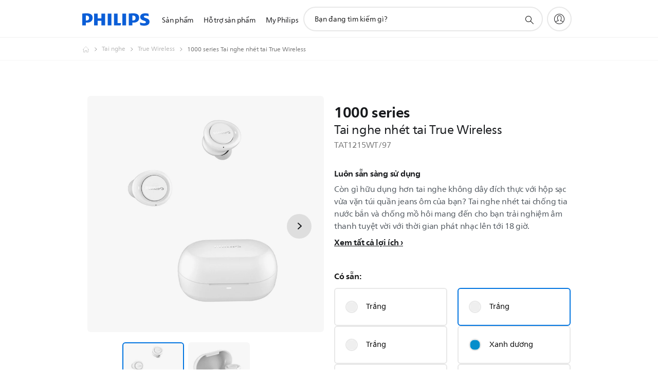

--- FILE ---
content_type: text/html;charset=utf-8
request_url: https://www.philips.com.vn/c-p/TAT1215WT_97/1000-series-in-ear-true-wireless-headphones
body_size: 44321
content:
<!DOCTYPE HTML><html lang="vi-vn" dir="ltr" class="no-js non-ie" xmlns:wb="http://open.weibo.com/wb"> <head> <meta charset="utf-8"> <meta name="viewport" content="width=device-width, initial-scale=1"> <script>LUX=function(){function n(){return Date.now?Date.now():+new Date}var r,t=n(),a=window.performance||{},e=a.timing||{activationStart:0,navigationStart:(null===(r=window.LUX)||void 0===r?void 0:r.ns)||t};function i(){return a.now?(r=a.now(),Math.floor(r)):n()-e.navigationStart;var r}(LUX=window.LUX||{}).ac=[],LUX.addData=function(n,r){return LUX.cmd(["addData",n,r])},LUX.cmd=function(n){return LUX.ac.push(n)},LUX.getDebug=function(){return[[t,0,[]]]},LUX.init=function(){return LUX.cmd(["init"])},LUX.mark=function(){for(var n=[],r=0;r<arguments.length;r++)n[r]=arguments[r];if(a.mark)return a.mark.apply(a,n);var t=n[0],e=n[1]||{};void 0===e.startTime&&(e.startTime=i());LUX.cmd(["mark",t,e])},LUX.markLoadTime=function(){return LUX.cmd(["markLoadTime",i()])},LUX.measure=function(){for(var n=[],r=0;r<arguments.length;r++)n[r]=arguments[r];if(a.measure)return a.measure.apply(a,n);var t,e=n[0],o=n[1],u=n[2];t="object"==typeof o?n[1]:{start:o,end:u};t.duration||t.end||(t.end=i());LUX.cmd(["measure",e,t])},LUX.send=function(){return LUX.cmd(["send"])},LUX.ns=t;var o=LUX;return window.LUX_ae=[],window.addEventListener("error",(function(n){window.LUX_ae.push(n)})),o}();</script> <script>!function(){var e=document.cookie.split("; ").find(function(e){return e.startsWith("notice_gdpr_prefs=")});if(e){var t=e.split("=")[1].split(/[,:\s]+/);t.includes("1")&&((n=document.createElement("script")).src="https://cdn.speedcurve.com/js/lux.js?id=33353111",n.async=!0,n.crossOrigin="anonymous",document.head.appendChild(n))}}();</script> <script>LUX.label="Product Detail";</script> <link rel="preconnect" href="https://www.googletagmanager.com"> <link rel="preconnect" href="https://images.philips.com"> <link rel="preconnect" href="https://consent.trustarc.com/"> <link rel="preconnect" href="https://philipselectronicsne.tt.omtrdc.net" crossorigin="use-credentials"> <link rel="preconnect" href="https://www.googleoptimize.com"> <link rel="preload" href="/c-etc/philips/clientlibs/foundation-base/clientlibs-css-rb2014/fonts/philips-global-icon-font/philips-global-icon-font-v2.8.woff2" as="font" type="font/woff2" crossorigin> <link rel="preload" href="/c-etc/philips/clientlibs/foundation-base/clientlibs-css-rb2014/fonts/philips-global-icon-font/philips-global-icon-font-32-v2.8.woff2" as="font" type="font/woff2" crossorigin> <script> window.dtm=window.dtm || {};
dtm.dnt=false; </script> <title>1000 series Tai nghe nhét tai True Wireless TAT1215WT/97 | Philips</title> <meta name="description" content="Trắng - Còn gì hữu dụng hơn tai nghe không dây đích thực với hộp sạc vừa vặn túi quần jeans ôm của bạn? Tai nghe nhét tai chống tia nước bắn và chống mồ hôi mang đến cho bạn trải nghiệm âm thanh tuyệt vời với thời gian phát nhạc lên tới 18 giờ."> <meta name="keywords" content="Tai nghe, In ear &amp; earbud, TAT1215WT/97, Tai nghe nhét tai True Wireless"> <meta name="PHILIPS.CONTEXT.LOCALE" content="vi_vn"> <meta name="PHILIPS.CONTEXT.CM.ENABLE" content="true"><meta name="PS_CARDTYPE" content="generic"> <meta name="PS_CONTENTTYPE_KEY" content="product"> <meta name="PS_CONTENTTYPE" content="Sản phẩm"> <meta name="PS_FILTER_CONTENTTYPE" content="Các sản phẩm"> <meta name="PS_CONTENTGROUP" content="Các sản phẩm"> <meta name="PS_TITLE" content="1000 series Tai nghe nhét tai True Wireless"> <meta name="PS_SUBTITLE" content=""> <meta name="PS_BODYTEXT" content="Trắng - Còn gì hữu dụng hơn tai nghe không dây đích thực với hộp sạc vừa vặn túi quần jeans ôm của bạn? Tai nghe nhét tai chống tia nước bắn và chống mồ hôi mang đến cho bạn trải nghiệm âm thanh tuyệt vời với thời gian phát nhạc lên tới 18 giờ."> <meta name="PS_IMAGE" content="https://images.philips.com/is/image/philipsconsumer/8aa8a9c9e3f24fbea3acb0c5010b883d?$pnglarge$"> <meta name="PS_PRODUCT_CONSUMER_STATUS" content="SUPPORT"> <meta name="PS_DTN" content="TAT1215WT/97"> <meta name="PS_QUICKLINK_1_LABEL" content="Tổng quan"> <meta name="PS_QUICKLINK_1_LINK" content="https://www.philips.com.vn/c-p/TAT1215WT_97/1000-series-in-ear-true-wireless-headphones"> <meta name="PS_QUICKLINK_2_LABEL" content="Đặc tính kỹ thuật"> <meta name="PS_QUICKLINK_2_LINK" content="https://www.philips.com.vn/c-p/TAT1215WT_97/1000-series-in-ear-true-wireless-headphones/overview#specifications"> <meta name="PS_QUICKLINK_3_LABEL" content="Đánh giá"> <meta name="PS_QUICKLINK_3_LINK" content="https://www.philips.com.vn/c-p/TAT1215WT_97/1000-series-in-ear-true-wireless-headphones/overview#reviews"> <meta name="PS_QUICKLINK_4_LABEL" content="Hỗ trợ"> <meta name="PS_QUICKLINK_4_LINK" content="https://www.philips.com.vn/c-p/TAT1215WT_97/1000-series-in-ear-true-wireless-headphones/support#reviews"> <meta name="PS_GTIN" content="4895229112117"> <meta name="PS_PRODUCT_RANK" content="99"> <meta name="PS_PRODUCT_GROUP" content="Âm thanh và hình ảnh"> <meta name="PS_PRODUCT_CATEGORY" content="Tai nghe"> <meta name="PS_PRODUCT_SUBCATEGORY" content="True wireless"> <meta name="PS_PRODUCT_TYPE" content="NORMAL"> <meta name="PS_PRODUCT_VERSIONS" content="Bộ k&iacute;ch &acirc;m thanh 6mm/k&iacute;n ph&iacute;a sau| Bluetooth&reg;"> <meta name="PS_DATE" content="2020-06-01T00:00:00.000+02:00"> <meta name="PS_PRODUCT_SHOPAVAILABILITY" content="false"> <meta name="PS_PRODUCT_ACCESSORY" content="false"> <meta name="PS_ACCESSORY_CTNS" content=""> <meta name="PS_PRODUCT_SOLD_ON_PHILIPS" content="false"> <meta name="PS_PRODUCT_PROMOTION" content="false"> <meta name="PS_PRODUCT_SHOPDISCOUNT" content="false"> <meta name="PS_SHOP_ENABLED" content="false"> <meta name="PS_PRODUCT_GROUP_ID" content="SOUND_AND_VISION_GR"> <meta name="PS_PRODUCT_CATEGORY_ID" content="SV_HEADPHONES_CA"> <meta name="PS_PRODUCT_SUBCATEGORY_ID" content="TRUE_WIRELESS_HEADPHONES_SU"> <meta name="PHILIPS.METRICS.DIVISION" content="CP"> <meta name="PHILIPS.METRICS.SECTION" content="main"> <meta name="PHILIPS.METRICS.COUNTRY" content="vn"> <meta name="PHILIPS.METRICS.LANGUAGE" content="vi"> <meta name="PHILIPS.METRICS.CATALOGTYPE" content="consumer"> <meta name="PHILIPS.METRICS.PRODUCTGROUP" content="sound_and_vision"> <meta name="PHILIPS.METRICS.PRODUCTCATEGORY" content="sv_headphones"> <meta name="PHILIPS.METRICS.PRODUCTSUBCATEGORY" content="in_ear_and_ear_bud"> <meta name="PHILIPS.METRICS.PRODUCTID" content="tat1215wt_97"> <meta name="PHILIPS.METRICS.PAGENAME" content="tat1215wt_97:overview"> <meta property="og:title" content="Buy the Philips 1000 series Tai nghe nhét tai True Wireless TAT1215WT/97 Tai nghe nhét tai True Wireless"> <meta property="og:description" content="Còn gì hữu dụng hơn tai nghe không dây đích thực với hộp sạc vừa vặn túi quần jeans ôm của bạn? Tai nghe nhét tai chống tia nước bắn và chống mồ hôi mang đến cho bạn trải nghiệm âm thanh tuyệt vời với thời gian phát nhạc lên tới 18 giờ.‎"> <meta property="og:type" content="product"> <meta property="og:url" content="https://www.philips.com.vn/c-p/TAT1215WT_97/1000-series-in-ear-true-wireless-headphones"> <meta property="og:site_name" content="Philips"> <meta property="twitter:label2" content="Tai nghe"> <meta property="twitter:data2" content="In ear &amp; earbud"> <script> window.philips = window.philips || {};



philips.context = {
    sector: 'CP',
    isAuthorMode: 'false',
    
    locale: {
        country: 'vn',
        language: 'vi',
        currency: '',
        code: 'vi_VN'
    },
    productCatalog: {
        ctn: 'tat1215wt/97',
        catalogType: 'consumer',
        productGroup: 'sound_and_vision',
        productCategory: 'sv_headphones',
        productSubCategory: 'true_wireless_headphones',
        shopEnabled : 'false',
        price: "''",
        
        stars: '',
        reviews: '',
        
        inStock: '',
    },
     productCatalogId:
    {
        ctn: 'TAT1215WT/97',
        groupId: 'SOUND_AND_VISION_GR',
        categoryId: 'SV_HEADPHONES_CA',
        subcategoryId: 'TRUE_WIRELESS_HEADPHONES_SU',
    },
    page: {
        section: 'main',
        pageName: 'tat1215wt/97:overview',
        pageType: 'product_detail',
        pageSubType: 'overview',
        pageDetail: 'NORMAL',
        tags: '',
        infoType: '',
        trackingGroup: 'D2C-WEB-UPF-Product',
    },
    url: {
        repositoryPath: '/content/B2C/vi_VN/product-catalog/so/headphones/in-ear-earbud/TAT1215WT_97',
        findSimilarProductsLink: 'https://www.philips.com.vn/c-m-so/headphones/in-ear-earbud/latest',
        
        personalizationUrl:'https://www.philips.com.vn/c-p/TAT1215WT_97/1000-series-in-ear-true-wireless-headphones'
    }
}; </script> <script src="/a1l4rgpa1fx2crzaqh/s3ns3t0g4k288vipw56.js"></script> <script src="/a1l4rgpa1fx2crzaqh/t1l6vgru59xvprnlz0ll.js" defer></script> <link rel="canonical" href="https://www.philips.com.vn/c-p/TAT1215WT_97/1000-series-in-ear-true-wireless-headphones"/> <link rel="apple-touch-icon" href="/c-etc/philips/clientlibs/foundation-base/clientlibs-css/img/favicon/favicon-hd.png"> <link rel="icon" type="image/svg+xml" href="/c-etc/philips/clientlibs/foundation-base/clientlibs-css/img/favicon/favicon.svg"> <link rel="icon" type="image/png" href="/c-etc/philips/clientlibs/foundation-base/clientlibs-css/img/favicon/favicon-192x192.png" sizes="192x192"> <link rel="icon" type="image/png" href="/c-etc/philips/clientlibs/foundation-base/clientlibs-css/img/favicon/favicon-96x96.png" sizes="96x96"> <link rel="icon" type="image/png" href="/c-etc/philips/clientlibs/foundation-base/clientlibs-css/img/favicon/favicon-32x32.png" sizes="32x32"> <link rel="icon" type="image/png" href="/c-etc/philips/clientlibs/foundation-base/clientlibs-css/img/favicon/favicon-16x16.png" sizes="16x16"> <meta name="msapplication-TileColor" content="#ffffff"> <meta name="msapplication-TileImage" content="/etc/philips/clientlibs/foundation-base/clientlibs-css/img/favicon/favicon-hd.png"> <script id="product-schema" data-shoppub-eop="" data-shop="false" type="application/ld+json"> {"@type":"Product","@context":"http://schema.org/","name":"Tai nghe nhét tai True Wireless","url":"https://www.philips.com.vn/c-p/TAT1215WT_97/1000-series-in-ear-true-wireless-headphones","image":["https://images.philips.com/is/image/philipsconsumer/8aa8a9c9e3f24fbea3acb0c5010b883d"],"description":"Còn gì hữu dụng hơn tai nghe không dây đích thực với hộp sạc vừa vặn túi quần jeans ôm của bạn? Tai nghe nhét tai chống tia nước bắn và chống mồ hôi mang đến cho bạn trải nghiệm âm thanh tuyệt vời với thời gian phát nhạc lên tới 18 giờ.","sku":"TAT1215WT/97","mpn":"TAT1215WT/97","gtin13":"4895229112117","brand":{"@type":"Thing","name":"Philips"}}</script> <script type="text/javascript"> (function(){(function(l,u,C){var O=[],P=[],f={_version:"3.6.0",_config:{classPrefix:"test-",enableClasses:!0,enableJSClass:!0,usePrefixes:!0},_q:[],on:function(e,t){var n=this;setTimeout(function(){t(n[e])},0)},addTest:function(e,t,n){P.push({name:e,fn:t,options:n})},addAsyncTest:function(e){P.push({name:null,fn:e})}},s=function(){};s.prototype=f,s=new s,s.addTest("svg",!!u.createElementNS&&!!u.createElementNS("http://www.w3.org/2000/svg","svg").createSVGRect),s.addTest("localstorage",function(){var e="modernizr";try{return localStorage.setItem(e,e),localStorage.removeItem(e),!0}catch{return!1}});var w=f._config.usePrefixes?" -webkit- -moz- -o- -ms- ".split(" "):["",""];f._prefixes=w;function v(e,t){return typeof e===t}function F(){var e,t,n,r,i,a,o;for(var p in P)if(P.hasOwnProperty(p)){if(e=[],t=P[p],t.name&&(e.push(t.name.toLowerCase()),t.options&&t.options.aliases&&t.options.aliases.length))for(n=0;n<t.options.aliases.length;n++)e.push(t.options.aliases[n].toLowerCase());for(r=v(t.fn,"function")?t.fn():t.fn,i=0;i<e.length;i++)a=e[i],o=a.split("."),o.length===1?s[o[0]]=r:(s[o[0]]&&!(s[o[0]]instanceof Boolean)&&(s[o[0]]=new Boolean(s[o[0]])),s[o[0]][o[1]]=r),O.push((r?"":"no-")+o.join("-"))}}var g=u.documentElement,_=g.nodeName.toLowerCase()==="svg";function A(e){var t=g.className,n=s._config.classPrefix||"";if(_&&(t=t.baseVal),s._config.enableJSClass){var r=new RegExp("(^|\\s)"+n+"no-js(\\s|$)");t=t.replace(r,"$1"+n+"js$2")}s._config.enableClasses&&(t+=" "+n+e.join(" "+n),_?g.className.baseVal=t:g.className=t)}var j="Moz O ms Webkit",L=f._config.usePrefixes?j.toLowerCase().split(" "):[];f._domPrefixes=L;var T;(function(){var e={}.hasOwnProperty;!v(e,"undefined")&&!v(e.call,"undefined")?T=function(t,n){return e.call(t,n)}:T=function(t,n){return n in t&&v(t.constructor.prototype[n],"undefined")}})(),f._l={},f.on=function(e,t){this._l[e]||(this._l[e]=[]),this._l[e].push(t),s.hasOwnProperty(e)&&setTimeout(function(){s._trigger(e,s[e])},0)},f._trigger=function(e,t){if(this._l[e]){var n=this._l[e];setTimeout(function(){var r,i;for(r=0;r<n.length;r++)i=n[r],i(t)},0),delete this._l[e]}};function q(e,t){if(typeof e=="object")for(var n in e)T(e,n)&&q(n,e[n]);else{e=e.toLowerCase();var r=e.split("."),i=s[r[0]];if(r.length==2&&(i=i[r[1]]),typeof i<"u")return s;t=typeof t=="function"?t():t,r.length==1?s[r[0]]=t:(s[r[0]]&&!(s[r[0]]instanceof Boolean)&&(s[r[0]]=new Boolean(s[r[0]])),s[r[0]][r[1]]=t),A([(t&&t!=!1?"":"no-")+r.join("-")]),s._trigger(e,t)}return s}s._q.push(function(){f.addTest=q});function y(){return typeof u.createElement!="function"?u.createElement(arguments[0]):_?u.createElementNS.call(u,"http://www.w3.org/2000/svg",arguments[0]):u.createElement.apply(u,arguments)}s.addTest("canvas",function(){var e=y("canvas");return!!(e.getContext&&e.getContext("2d"))});var k="CSS"in l&&"supports"in l.CSS,G="supportsCSS"in l;s.addTest("supports",k||G);function J(){var e=u.body;return e||(e=y(_?"svg":"body"),e.fake=!0),e}function z(e,t,n,r){var i="modernizr",a,o,p,c,m=y("div"),d=J();if(parseInt(n,10))for(;n--;)p=y("div"),p.id=r?r[n]:i+(n+1),m.appendChild(p);return a=y("style"),a.type="text/css",a.id="s"+i,(d.fake?d:m).appendChild(a),d.appendChild(m),a.styleSheet?a.styleSheet.cssText=e:a.appendChild(u.createTextNode(e)),m.id=i,d.fake&&(d.style.background="",d.style.overflow="hidden",c=g.style.overflow,g.style.overflow="hidden",g.appendChild(d)),o=t(m,e),d.fake?(d.parentNode.removeChild(d),g.style.overflow=c,g.offsetHeight):m.parentNode.removeChild(m),!!o}var V=function(){var e=l.matchMedia||l.msMatchMedia;return e?function(t){var n=e(t);return n&&n.matches||!1}:function(t){var n=!1;return z("@media "+t+" { #modernizr { position: absolute; } }",function(r){n=(l.getComputedStyle?l.getComputedStyle(r,null):r.currentStyle).position=="absolute"}),n}}();f.mq=V;var X=f.testStyles=z;s.addTest("touchevents",function(){return!!("ontouchstart"in l||l.DocumentTouch&&u instanceof DocumentTouch)});var R=f._config.usePrefixes?j.split(" "):[];f._cssomPrefixes=R;function W(e,t){return!!~(""+e).indexOf(t)}function B(e){return e.replace(/([a-z])-([a-z])/g,function(t,n,r){return n+r.toUpperCase()}).replace(/^-/,"")}var N=function(e){var t=w.length,n=l.CSSRule,r;if(typeof n>"u")return C;if(!e)return!1;if(e=e.replace(/^@/,""),r=e.replace(/-/g,"_").toUpperCase()+"_RULE",r in n)return"@"+e;for(var i=0;i<t;i++){var a=w[i],o=a.toUpperCase()+"_"+r;if(o in n)return"@-"+a.toLowerCase()+"-"+e}return!1};f.atRule=N;function H(e,t){return function(){return e.apply(t,arguments)}}function Z(e,t,n){var r;for(var i in e)if(e[i]in t)return n===!1?e[i]:(r=t[e[i]],v(r,"function")?H(r,n||t):r);return!1}var I={elem:y("modernizr")};s._q.push(function(){delete I.elem});var h={style:I.elem.style};s._q.unshift(function(){delete h.style});function U(e){return e.replace(/([A-Z])/g,function(t,n){return"-"+n.toLowerCase()}).replace(/^ms-/,"-ms-")}function K(e,t,n){var r;if("getComputedStyle"in l){r=getComputedStyle.call(l,e,t);var i=l.console;if(r!==null)n&&(r=r.getPropertyValue(n));else if(i){var a=i.error?"error":"log";i[a].call(i,"getComputedStyle returning null, its possible modernizr test results are inaccurate")}}else r=!t&&e.currentStyle&&e.currentStyle[n];return r}function Q(e,t){var n=e.length;if("CSS"in l&&"supports"in l.CSS){for(;n--;)if(l.CSS.supports(U(e[n]),t))return!0;return!1}else if("CSSSupportsRule"in l){for(var r=[];n--;)r.push("("+U(e[n])+":"+t+")");return r=r.join(" or "),z("@supports ("+r+") { #modernizr { position: absolute; } }",function(i){return K(i,null,"position")=="absolute"})}return C}function D(e,t,n,r){if(r=v(r,"undefined")?!1:r,!v(n,"undefined")){var i=Q(e,n);if(!v(i,"undefined"))return i}for(var a,o,p,c,m,d=["modernizr","tspan","samp"];!h.style&&d.length;)a=!0,h.modElem=y(d.shift()),h.style=h.modElem.style;function E(){a&&(delete h.style,delete h.modElem)}for(p=e.length,o=0;o<p;o++)if(c=e[o],m=h.style[c],W(c,"-")&&(c=B(c)),h.style[c]!==C)if(!r&&!v(n,"undefined")){try{h.style[c]=n}catch{}if(h.style[c]!=m)return E(),t=="pfx"?c:!0}else return E(),t=="pfx"?c:!0;return E(),!1}var Y=f.testProp=function(e,t,n){return D([e],C,t,n)};function x(e,t,n,r,i){var a=e.charAt(0).toUpperCase()+e.slice(1),o=(e+" "+R.join(a+" ")+a).split(" ");return v(t,"string")||v(t,"undefined")?D(o,t,r,i):(o=(e+" "+L.join(a+" ")+a).split(" "),Z(o,t,n))}f.testAllProps=x;function S(e,t,n){return x(e,C,C,t,n)}f.testAllProps=S,s.addTest("flexbox",S("flexBasis","1px",!0)),s.addTest("csstransforms",function(){return navigator.userAgent.indexOf("Android 2.")===-1&&S("transform","scale(1)",!0)}),s.addTest("csstransforms3d",function(){return!!S("perspective","1px",!0)}),s.addTest("csstransitions",S("transition","all",!0)),s.addTest("appearance",S("appearance"));var b=f.prefixed=function(e,t,n){return e.indexOf("@")===0?N(e):(e.indexOf("-")!=-1&&(e=B(e)),t?x(e,t,n):x(e,"pfx"))};s.addTest("fullscreen",!!(b("exitFullscreen",u,!1)||b("cancelFullScreen",u,!1))),s.addTest("objectfit",!!b("objectFit"),{aliases:["object-fit"]}),F(),A(O),delete f.addTest,delete f.addAsyncTest;for(var M=0;M<s._q.length;M++)s._q[M]();l.Modernizr=s})(window,document),window.Modernizr.addTest("correctvh",function(){return!navigator.userAgent.match(/(iPad|iPhone);.*CPU.*OS (6|7)_\d/i)}),window.Modernizr.addTest("touch",function(){return window.Modernizr.touchevents}),window.Modernizr.addTest("ipad",function(){return!!navigator.userAgent.match(/iPad/i)}),window.Modernizr.addTest("iphone",function(){return!!navigator.userAgent.match(/iPhone/i)}),window.Modernizr.addTest("ipod",function(){return!!navigator.userAgent.match(/iPod/i)}),window.Modernizr.addTest("ios",function(){return window.Modernizr.ipad||window.Modernizr.ipod||window.Modernizr.iphone}),function(){var l=document.documentElement,u="no-js";window.Modernizr._config.classPrefix&&l.className.indexOf(u)>-1&&(l.className=l.className.replace(u,window.Modernizr._config.classPrefix+"js"))}(),function(){window.sessionStorage&&window.sessionStorage.getItem("philips.hideRecallBanner")==="true"&&document.documentElement.classList.add("pv-hrb")}()})(); </script><link rel="stylesheet" href="/c-etc/designs/b2c-seamless-theme/clientlibs.251208.css" type="text/css"> <script type="application/json" class="pv-d2c-search__translations"> {"translations":{"d2c-search.more-tab":"Hỗ trợ và nhiều hơn","d2c-search.search-empty":"Tìm kiếm trống","d2c-search.sort-by-date-asc":"Ngày (Tăng dần)","d2c-search.popular-support-topics-title":"Chủ đề hỗ trợ","d2c-search.filter-rating-value":"{0} trở lên","d2c-search.help-banner-title":"Sağlık ve hastane ürünlerine göz atın ve destek alın","d2c-search.suggested-results":"Kết quả đề xuất","TBD":"Còn hàng","d2c-search.filter-range-max":"Tối đa","d2c-search.sort-by-date-desc":"Ngày (Giảm dần)\n","d2c-search.no-result-for-search":"Rất tiếc! Không tìm thấy kết quả nào. ","d2c-search.nmore":"Hiển thị thêm","d2c-search.add-to-cart-btn":"Thêm vào giỏ hàng","d2c-search.search-results-for":"Tìm kiếm kết quả cho","d2c-search.overall-rating":"Xếp hạng tổng thể","d2c-search.bundle-discount-label":"Giảm giá theo gói sản phẩm","d2c-search.recently-viewed-title":"Các mục bạn đã xem gần đây","d2c-search.filter-rating-title":"Xếp hạng của khách hàng","d2c-search.submit-search-box":"Gửi tìm kiếm","d2c-search.sort-by-size-asc":"Kích thước (Tăng dần)\n","d2c-search.filters-title":"Bộ lọc","d2c-search.sort-by-alphabetical-desc":"Theo bảng chữ cái (Giảm dần)\n","d2c-search.sort-by-relevance":"Mức độ liên quan","d2c-search.filter-price-title":"Giá cả","d2c-search.help-banner-desc":"Hệ thống siêu âm, máy theo dõi, thiết bị lấy ảnh và nhiều máy khác","d2c-search.sort-by-newest":"Mới nhất","d2c-search.popular-categories-title":"Danh mục phổ biến","d2c-search.clear":"Xóa","d2c-search.help-suggestions-title":"Gợi ý","d2c-search.products-tab":"Sản phẩm","d2c-search-added-to-cart-btn":"Đã thêm vào giỏ hàng","d2c-search.refurbishment-label":"Tân trang","d2c-search.sort-by-size-desc":"Kích thước (Giảm dần)\n","d2c-search.search-box-sitewide":"Trên toàn trang web\n","d2c-search.filter-apply-all":"Áp dụng bộ lọc","d2c-search.what-look-for":"Bạn đang tìm kiếm gì?","d2c-search.try-different-search":"Vui lòng thử từ khóa tìm kiếm khác.","d2c-search.notify-me-btn":"Thông báo cho tôi","d2c-search.sort-by-alphabetical-asc":"Theo bảng chữ cái (Tăng dần)\n","d2c-search.sort-by-rating":"Xếp hạng","d2c-search.help-banner-cta-text":"Vào Philips.com/healthcare","d2c-search.search-box-label":"Tìm kiếm trang web","d2c-search.filter-range-min":"Tối thiểu","d2c-search.filter-availability-in-stock":"Còn hàng","d2c-search.filter-availability-title":"Tình trạng hàng sẵn có","d2c-search.help-suggestions-1":"Đảm bảo từ khóa được viết đúng chính tả.","d2c-search.help-suggestions-3":"Tìm kiếm trên tên sản phẩm (ví dụ như Airfryer, Sonicare).","d2c-search.help-suggestions-2":"Tìm kiếm trên mã kiểu sản phẩm (ví dụ như HD9240/90, L2BO/00).","d2c-search.added-to-cart-btn":"Đã thêm vào giỏ hàng","d2c-search.help-suggestions-4":"Thử từ khóa khác.","d2c-search.filter-clear-all":"Xóa bộ lọc"}} </script></head> <body class="productdetailspage " style=" " data-country="VN" data-language="vi" data-locale="vi_VN"> <!--<noindex>--> <!-- HEADER SECTION START --> <div class="genericheaderpage basepage page"><div class="header n02v3-header-a n02v3-header component-base"> <header class="p-n02v3 p-layout-row p-n02v3__hamburger--close
     
     
    default pv-padding-block-end--m
     
     p-n02v3__contextual 
     
     
     
    p-n02v3--b2c
    p-n02v3--show-search-field
    
     "
        data-n25="false"
        data-n25-mobile="false"
        data-flyout-links="{&quot;howToRegister&quot;:&quot;https://www.philips.com.vn/myphilips/register-your-product&quot;,&quot;myProducts&quot;:&quot;/myphilips#/my-products&quot;,&quot;registerProduct&quot;:&quot;/myphilips#/register-new-product/search&quot;,&quot;myDashboard&quot;:&quot;/myphilips#/my-home&quot;,&quot;login&quot;:&quot;/myphilips&quot;,&quot;myAccount&quot;:&quot;https://www.philips.com.vn/myphilips/register-product#tab\u003duser&quot;,&quot;signUp&quot;:&quot;https://www.philips.com.vn/myphilips/login#tab\u003dsign-up&quot;}"
        data-is-fixed-height="true"
        data-is-stock-indicator = "inherit"
        data-stock-market=""
        data-stock-indicator-api = "https://tools.eurolandir.com/tools/pricefeed/xmlirmultiiso5.aspx?companyid=2522"
        data-shop-site=""> <div class="p-n02v3__top-banner" data-shop-error-message="Do bảo trì theo lịch trình, bạn không thể mua hàng ngay bây giờ. Vui lòng kiểm tra lại sau vài giờ.
"> <div class="geodetectionbar tc53-geo-detection-bar"> <div class="p-tc53-geo-detection-bar" data-current-page-path='/content/B2C/vi_VN/product-catalog/so/headphones/in-ear-earbud/TAT1215WT_97'> <script type="text/x-handlebars-template" data-template="tc53-geo-detection-bar-template"> <div class="p-notification-bar p-navigation" > <span class="p-text p-direction-ltr"> <label class="p-label" >This page is also available in</label> <a  data-track-type="track-conversion" data-track-name="interaction"  data-track-description="link:geo_detection" class="p-anchor-geobar" href="{{url}}">{{urlLinkName}}</a> </span> <button class="p-close p-square p-inverted p-icon-close p-small" aria-label="Đóng"></button> </div> </script> </div> </div> </div> <div class="p-n02v3__inner"> <div class="p-layout-inner"> <div class="p-n02v3__shape"> <a href='https://www.philips.com.vn/' title="Trang chủ" class="p-n02v3__shapelink"> <div class="p-n02v3__shape-wrapper"> <svg width="131" height="24" viewBox="0 0 131 24" fill="none" xmlns="http://www.w3.org/2000/svg"> <path d="M44.4019 0.480751V23.5192H37.3709V14.4601H30.0545V23.5192H23.0235V0.480751H30.0545V9.63756H37.3709V0.480751H44.4019ZM68.8676 18.892V0.480751H61.8366V23.5192H74.5465L75.6056 18.892H68.8601H68.8676ZM56.6385 0.480751H49.6075V23.5192H56.6385V0.480751ZM85.1455 0.480751H78.1145V23.5192H85.1455V0.480751ZM119.82 6.36244C119.82 5.10798 121.074 4.52958 123.095 4.52958C125.311 4.52958 127.715 5.01033 129.36 5.68639L128.781 0.676056C126.948 0.292958 125.311 0 122.329 0C116.65 0 112.789 2.2385 112.789 6.94085C112.789 15.0385 123.771 13.4009 123.771 17.1568C123.771 18.5991 122.712 19.3728 120.113 19.3728C117.799 19.3728 114.238 18.5991 112.12 17.5399L112.894 22.8432C115.012 23.6169 117.904 24 120.218 24C126.092 24 130.907 22.0695 130.907 16.2854C130.907 8.5784 119.827 10.0207 119.827 6.35493L119.82 6.36244ZM110.67 8.77371C110.67 14.6554 106.524 18.0282 99.9812 18.0282H97.4798V23.5192H90.4488V0.480751C92.8601 0.187794 96.2254 0 99.0197 0C106.246 0 110.678 2.31361 110.678 8.77371H110.67ZM103.737 8.87136C103.737 5.97934 102.1 4.34178 98.6291 4.34178C98.2685 4.34178 97.8854 4.34178 97.4723 4.36432V13.8817H98.6291C102.287 13.8817 103.737 11.861 103.737 8.87136ZM20.2291 8.77371C20.2291 14.6554 16.0901 18.0282 9.53991 18.0282H7.0385V23.5192H0V0.480751C2.41127 0.187794 5.77653 0 8.57089 0C15.7972 0 20.2216 2.31361 20.2216 8.77371H20.2291ZM13.2883 8.87136C13.2883 5.97934 11.6507 4.34178 8.18779 4.34178C7.82723 4.34178 7.44413 4.34178 7.03099 4.36432V13.8817H8.18779C11.846 13.8817 13.2883 11.861 13.2883 8.87136Z" fill="#0B5ED7"/> </svg> </div> </a> </div> </div> <nav class="p-n02v3__menu"> <div class="p-n02v3__mobiletopbg" aria-hidden="true"></div> <div class="p-n02v3__mobilebottombg" aria-hidden="true"></div> <div class="p-n02v3__m1bg"> <div class="p-n02v3__mwrap"> <div class="p-n02v3__m1title"></div> <ul class="p-n02v3__m1"> <li class="p-n02v3__mli p-n02v3__products p-m-1
                                
                                "> <a href="#" class="p-n02v3__mlink" data-track-type="track-nav-nena" data-track-compid="n02v3" data-track-navid="header" data-track-navdest="consumer:sản_phẩm"> <span class="p-n02v3__m1item pv-heading pv-body--s pv-bold">Sản phẩm</span> </a> <div class="p-n02v3__m2bg p-n02v3__miconbg p-n02v3__m2bg--products p-n02v3__mbg--hidden
                                    p-n02v3__contextual--mgbg"> <div class="p-n02v3__mwrap"> <div class="p-n02v3__mtitle"> <div class="p-n02v3__mback">Trang chủ</div> <div class="p-n02v3__listtitle "> <div class="p-n02v3__mclose"><button class="p-icon-close" arial-label="Trang chủ" ></button></div> <div class="pv-heading pv-body--m pv-bold">Sản phẩm</div> </div> </div> <ul class="p-n02v3__m2 p-n02v3__micon"> <li class="p-n02v3__mli p-m-1-1 p-n02v3__group
                                                        "> <a href="#" class="p-n02v3__mlink" data-track-type="track-nav-nena" data-track-compid="n02v3" data-track-navid="header" data-track-navdest="consumer:sản_phẩm:chăm_sóc_cá_nhân"> <span class="p-icon-personalcare--32 p-n02v3__m2icon"></span> <span class="pv-heading pv-body--s pv-bold p-n02v3__m2text">Chăm sóc cá nhân</span> </a> <div class="p-n02v3__m3bg p-n02v3__mflyout p-n02v3__mbg--hidden
                                                            " data-bg-level="3"> <div class="p-n02v3__mwrap"> <div class="p-n02v3__mtitle p-n02v3__t--col14"> <div class="p-n02v3__mback">Trang chủ</div> <div class="p-n02v3__listtitle "> <div class="p-n02v3__mclose"><button class="p-icon-close"
                                                                                                        arial-label="Trang chủ"></button></div> <div class="pv-heading pv-body--m pv-bold">Chăm sóc cá nhân</div> </div> </div> <ul class="p-n02v3__m3 p-n02v3__m--col14"> <li class="p-n02v3__mli p-n02v3__mli--subgroup p-m-1-1-1
                    "> <a href='#' class="p-n02v3__mlink"><span class="pv-heading pv-body--s">Dành cho Nam giới</span></a> <div class="p-n02v3__m4bg
                        " data-bg-level="4"> <div class="p-n02v3__mwrap"> <div class="p-n02v3__mtitle p-n02v3__t--col34"> <div class="p-n02v3__mback">Chăm sóc cá nhân</div> <div class="p-n02v3__listtitle "> <div class="p-n02v3__mclose"><button class="p-icon-close"
                                                                       arial-label="Quay lại"></button></div> <div class="pv-heading pv-body--m pv-bold">Dành cho Nam giới</div> </div> </div> <ul class="p-n02v3__m4
            p-n02v3__m--col24
            "> <li class="p-n02v3__mli p-n02v3__mli--cat p-m-1-1-1-1
             "> <a target="" href='https://www.philips.com.vn/c-m-pe/face-shavers' class="p-n02v3__mlink p-n02v3__mlink--no-childs" data-track-type="track-nav-nena" data-track-compid="n02v3" data-track-navid="header" data-track-navdest="consumer:sản_phẩm:pe:chăm_sóc_cá_nhân:dành_cho_nam_giới:"> <span class="pv-heading pv-body--s"> Máy cạo râu </span> </a> </li> <li class="p-n02v3__mli p-n02v3__mli--cat p-m-1-1-1-2
             "> <a target="" href='https://www.philips.com.vn/c-m-pe/face-stylers-and-grooming-kits' class="p-n02v3__mlink p-n02v3__mlink--no-childs" data-track-type="track-nav-nena" data-track-compid="n02v3" data-track-navid="header" data-track-navdest="consumer:sản_phẩm:pe:chăm_sóc_cá_nhân:dành_cho_nam_giới:"> <span class="pv-heading pv-body--s"> Bộ chăm sóc cá nhân và tạo kiểu râu </span> </a> </li> <li class="p-n02v3__mli p-n02v3__mli--cat p-m-1-1-1-3
             "> <a target="" href='https://www.philips.com.vn/c-m-pe/hair-clippers' class="p-n02v3__mlink p-n02v3__mlink--no-childs" data-track-type="track-nav-nena" data-track-compid="n02v3" data-track-navid="header" data-track-navdest="consumer:sản_phẩm:pe:chăm_sóc_cá_nhân:dành_cho_nam_giới:"> <span class="pv-heading pv-body--s"> Máy cắt tóc </span> </a> </li> <li class="p-n02v3__mli p-n02v3__mli--cat p-m-1-1-1-4
             "> <a target="" href='https://www.philips.com.vn/c-m-pe/body-groomers' class="p-n02v3__mlink p-n02v3__mlink--no-childs" data-track-type="track-nav-nena" data-track-compid="n02v3" data-track-navid="header" data-track-navdest="consumer:sản_phẩm:pe:chăm_sóc_cá_nhân:dành_cho_nam_giới:"> <span class="pv-heading pv-body--s"> Máy làm gọn lông CƠ THỂ </span> </a> </li> </ul> </div> </div> </li> <li class="p-n02v3__mli p-n02v3__mli--subgroup p-m-1-1-2
                    "> <a href='#' class="p-n02v3__mlink"><span class="pv-heading pv-body--s">Dành cho Nữ giới</span></a> <div class="p-n02v3__m4bg
                        " data-bg-level="4"> <div class="p-n02v3__mwrap"> <div class="p-n02v3__mtitle p-n02v3__t--col34"> <div class="p-n02v3__mback">Chăm sóc cá nhân</div> <div class="p-n02v3__listtitle "> <div class="p-n02v3__mclose"><button class="p-icon-close"
                                                                       arial-label="Quay lại"></button></div> <div class="pv-heading pv-body--m pv-bold">Dành cho Nữ giới</div> </div> </div> <ul class="p-n02v3__m4
            p-n02v3__m--col24
            "> <li class="p-n02v3__mli p-n02v3__mli--cat p-m-1-1-2-1
             "> <a target="" href='https://www.philips.com.vn/c-m-pe/hair-removal' class="p-n02v3__mlink p-n02v3__mlink--no-childs" data-track-type="track-nav-nena" data-track-compid="n02v3" data-track-navid="header" data-track-navdest="consumer:sản_phẩm:pe:chăm_sóc_cá_nhân:dành_cho_nữ_giới:"> <span class="pv-heading pv-body--s"> Máy tẩy lông cho nữ </span> </a> </li> <li class="p-n02v3__mli p-n02v3__mli--cat p-m-1-1-2-2
             "> <a target="" href='https://www.philips.com.vn/c-m-pe/haircare' class="p-n02v3__mlink p-n02v3__mlink--no-childs" data-track-type="track-nav-nena" data-track-compid="n02v3" data-track-navid="header" data-track-navdest="consumer:sản_phẩm:pe:chăm_sóc_cá_nhân:dành_cho_nữ_giới:"> <span class="pv-heading pv-body--s"> Chăm sóc tóc </span> </a> </li> </ul> </div> </div> </li> <li class="p-n02v3__mli p-n02v3__mli--subgroup p-m-1-1-3
                    "> <a href='#' class="p-n02v3__mlink"><span class="pv-heading pv-body--s">Chăm sóc sức khỏe răng miệng</span></a> <div class="p-n02v3__m4bg
                        " data-bg-level="4"> <div class="p-n02v3__mwrap"> <div class="p-n02v3__mtitle p-n02v3__t--col34"> <div class="p-n02v3__mback">Chăm sóc cá nhân</div> <div class="p-n02v3__listtitle "> <div class="p-n02v3__mclose"><button class="p-icon-close"
                                                                       arial-label="Quay lại"></button></div> <div class="pv-heading pv-body--m pv-bold">Chăm sóc sức khỏe răng miệng</div> </div> </div> <ul class="p-n02v3__m4
            p-n02v3__m--col24
            "> <li class="p-n02v3__mli p-n02v3__mli--cat p-m-1-1-3-1
             "> <a target="" href='https://www.philips.com.vn/c-m-pe/electric-toothbrushes' class="p-n02v3__mlink p-n02v3__mlink--no-childs" data-track-type="track-nav-nena" data-track-compid="n02v3" data-track-navid="header" data-track-navdest="consumer:sản_phẩm:pe:chăm_sóc_cá_nhân:chăm_sóc_sức_khỏe_răng_miệng:electric-toothbrush-nav"> <span class="pv-heading pv-body--s"> Bàn chải đánh răng điện </span> </a> </li> <li class="p-n02v3__mli p-n02v3__mli--cat p-m-1-1-3-2
             "> <a target="" href='https://www.philips.com.vn/c-m-pe/toothbrush-heads' class="p-n02v3__mlink p-n02v3__mlink--no-childs" data-track-type="track-nav-nena" data-track-compid="n02v3" data-track-navid="header" data-track-navdest="consumer:sản_phẩm:pe:chăm_sóc_cá_nhân:chăm_sóc_sức_khỏe_răng_miệng:toothbrush-heads-nav"> <span class="pv-heading pv-body--s"> Đầu bàn chải </span> </a> </li> <li class="p-n02v3__mli p-n02v3__mli--cat p-m-1-1-3-3
             "> <a target="" href='https://www.philips.com.vn/c-m-pe/power-flosser' class="p-n02v3__mlink p-n02v3__mlink--no-childs" data-track-type="track-nav-nena" data-track-compid="n02v3" data-track-navid="header" data-track-navdest="consumer:sản_phẩm:pe:chăm_sóc_cá_nhân:chăm_sóc_sức_khỏe_răng_miệng:power-flossers-nav"> <span class="pv-heading pv-body--s"> Máy tăm nước </span> </a> </li> <li class="p-n02v3__mli p-n02v3__mli--cat p-m-1-1-3-4
             "> <a target="" href='https://www.philips.com.vn/c-m-pe/teeth-whitening' class="p-n02v3__mlink p-n02v3__mlink--no-childs" data-track-type="track-nav-nena" data-track-compid="n02v3" data-track-navid="header" data-track-navdest="consumer:sản_phẩm:pe:chăm_sóc_cá_nhân:chăm_sóc_sức_khỏe_răng_miệng:teeth-whitening-nav"> <span class="pv-heading pv-body--s"> Tẩy trắng răng Philips Zoom! </span> </a> </li> </ul> </div> </div> </li> <li class="p-n02v3__mli p-n02v3__mli--subgroup p-m-1-1-4
                    "> <a href='#' class="p-n02v3__mlink"><span class="pv-heading pv-body--s">Phát triển bền vững</span></a> <div class="p-n02v3__m4bg
                        " data-bg-level="4"> <div class="p-n02v3__mwrap"> <div class="p-n02v3__mtitle p-n02v3__t--col34"> <div class="p-n02v3__mback">Chăm sóc cá nhân</div> <div class="p-n02v3__listtitle "> <div class="p-n02v3__mclose"><button class="p-icon-close"
                                                                       arial-label="Quay lại"></button></div> <a href="https://www.philips.com.vn/c-e/sustainability/sustainability.html" class="p-n02v3__mlink" data-track-type="track-nav-nena" data-track-compid="n02v3" data-track-navid="header" data-track-navdest="consumer:sản_phẩm:pe:chăm_sóc_cá_nhân:phát_triển_bền_vững"> <span class="pv-heading pv-body--m pv-bold p-xs-hidden p-s-hidden p-m-hidden">Phát triển bền vững</span> <span class="pv-heading pv-body--m pv-bold p-l-hidden">Phát triển bền vững</span></a> </div> </div> <ul class="p-n02v3__m4
            p-n02v3__m--col24
            "> <li class="p-n02v3__mli p-n02v3__mli--cat p-m-1-1-4-1
             "> <a target="" href='https://www.philips.com.vn/c-e/sustainability/eco-friendly-products.html' class="p-n02v3__mlink p-n02v3__mlink--no-childs" data-track-type="track-nav-nena" data-track-compid="n02v3" data-track-navid="header" data-track-navdest="consumer:sản_phẩm:pe:chăm_sóc_cá_nhân:phát_triển_bền_vững:our-plan"> <span class="pv-heading pv-body--s"> Kế hoạch phát triển bền vững </span> </a> </li> </ul> </div> </div> </li> </ul> </div> </div> </li> <li class="p-n02v3__mli p-m-1-2 p-n02v3__group
                                                        "> <a href="#" class="p-n02v3__mlink" data-track-type="track-nav-nena" data-track-compid="n02v3" data-track-navid="header" data-track-navdest="consumer:sản_phẩm:chăm_sóc_bà_mẹ_và_em_bé"> <span class="p-icon-mcc--32 p-n02v3__m2icon"></span> <span class="pv-heading pv-body--s pv-bold p-n02v3__m2text">Chăm sóc bà mẹ và em bé</span> </a> <div class="p-n02v3__m3bg p-n02v3__mflyout p-n02v3__mbg--hidden
                                                            " data-bg-level="3"> <div class="p-n02v3__mwrap"> <div class="p-n02v3__mtitle p-n02v3__t--col14"> <div class="p-n02v3__mback">Trang chủ</div> <div class="p-n02v3__listtitle "> <div class="p-n02v3__mclose"><button class="p-icon-close"
                                                                                                        arial-label="Trang chủ"></button></div> <div class="pv-heading pv-body--m pv-bold">Chăm sóc bà mẹ và em bé</div> </div> </div> <ul class="p-n02v3__m3 p-n02v3__m--col14"> <li class="p-n02v3__mli p-n02v3__mli--subgroup p-m-1-2-1
                    "> <a href='#' class="p-n02v3__mlink"><span class="pv-heading pv-body--s">Chào mừng bạn đến với Philips Avent</span></a> <div class="p-n02v3__m4bg
                        " data-bg-level="4"> <div class="p-n02v3__mwrap"> <div class="p-n02v3__mtitle p-n02v3__t--col34"> <div class="p-n02v3__mback">Chăm sóc bà mẹ và em bé</div> <div class="p-n02v3__listtitle "> <div class="p-n02v3__mclose"><button class="p-icon-close"
                                                                       arial-label="Quay lại"></button></div> <div class="pv-heading pv-body--m pv-bold">Chào mừng bạn đến với Philips Avent</div> </div> </div> <ul class="p-n02v3__m4
            p-n02v3__m--col24
            "> <li class="p-n02v3__mli p-n02v3__mli--cat p-m-1-2-1-1
             "> <a target="" href='https://www.philips.com.vn/c-m-mo/philips-avent' class="p-n02v3__mlink p-n02v3__mlink--no-childs" data-track-type="track-nav-nena" data-track-compid="n02v3" data-track-navid="header" data-track-navdest="consumer:sản_phẩm:mo:chăm_sóc_bà_mẹ_và_em_bé:chào_mừng_bạn_đến_với_philips_avent:philips-avent-nav"> <span class="pv-heading pv-body--s"> Trang chủ Philips Avent </span> </a> </li> </ul> </div> </div> </li> <li class="p-n02v3__mli p-n02v3__mli--subgroup p-m-1-2-2
                    "> <a href='#' class="p-n02v3__mlink"><span class="pv-heading pv-body--s"> Dành cho trẻ sơ sinh</span></a> <div class="p-n02v3__m4bg
                        " data-bg-level="4"> <div class="p-n02v3__mwrap"> <div class="p-n02v3__mtitle p-n02v3__t--col34"> <div class="p-n02v3__mback">Chăm sóc bà mẹ và em bé</div> <div class="p-n02v3__listtitle "> <div class="p-n02v3__mclose"><button class="p-icon-close"
                                                                       arial-label="Quay lại"></button></div> <div class="pv-heading pv-body--m pv-bold"> Dành cho trẻ sơ sinh</div> </div> </div> <ul class="p-n02v3__m4
            p-n02v3__m--col24
            "> <li class="p-n02v3__mli p-n02v3__mli--cat p-m-1-2-2-1
             "> <a target="" href='https://www.philips.com.vn/c-m-mo/philips-avent/may-hut-sua' class="p-n02v3__mlink p-n02v3__mlink--no-childs" data-track-type="track-nav-nena" data-track-compid="n02v3" data-track-navid="header" data-track-navdest="consumer:sản_phẩm:mo:chăm_sóc_bà_mẹ_và_em_bé:_dành_cho_trẻ_sơ_sinh:may-hut-sua-nav"> <span class="pv-heading pv-body--s"> Dụng cụ hút sữa và chăm sóc ngực </span> </a> </li> <li class="p-n02v3__mli p-n02v3__mli--cat p-m-1-2-2-2
             "> <a target="" href='https://www.philips.com.vn/c-m-mo/baby-bottles' class="p-n02v3__mlink p-n02v3__mlink--no-childs" data-track-type="track-nav-nena" data-track-compid="n02v3" data-track-navid="header" data-track-navdest="consumer:sản_phẩm:mo:chăm_sóc_bà_mẹ_và_em_bé:_dành_cho_trẻ_sơ_sinh:milk-bottle-nav"> <span class="pv-heading pv-body--s"> Bình sữa </span> </a> </li> <li class="p-n02v3__mli p-n02v3__mli--cat p-m-1-2-2-3
             "> <a target="" href='https://www.philips.com.vn/c-m-mo/baby-bottle-nipples' class="p-n02v3__mlink p-n02v3__mlink--no-childs" data-track-type="track-nav-nena" data-track-compid="n02v3" data-track-navid="header" data-track-navdest="consumer:sản_phẩm:mo:chăm_sóc_bà_mẹ_và_em_bé:_dành_cho_trẻ_sơ_sinh:nipple-nav"> <span class="pv-heading pv-body--s"> Núm vú </span> </a> </li> <li class="p-n02v3__mli p-n02v3__mli--cat p-m-1-2-2-4
             "> <a target="" href='https://www.philips.com.vn/c-m-mo/bottle-warmers-sterilizers' class="p-n02v3__mlink p-n02v3__mlink--no-childs" data-track-type="track-nav-nena" data-track-compid="n02v3" data-track-navid="header" data-track-navdest="consumer:sản_phẩm:mo:chăm_sóc_bà_mẹ_và_em_bé:_dành_cho_trẻ_sơ_sinh:"> <span class="pv-heading pv-body--s"> Máy hâm sữa và máy tiệt trùng </span> </a> </li> <li class="p-n02v3__mli p-n02v3__mli--cat p-m-1-2-2-5
             "> <a target="" href='https://www.philips.com.vn/c-m-mo/pacifiers' class="p-n02v3__mlink p-n02v3__mlink--no-childs" data-track-type="track-nav-nena" data-track-compid="n02v3" data-track-navid="header" data-track-navdest="consumer:sản_phẩm:mo:chăm_sóc_bà_mẹ_và_em_bé:_dành_cho_trẻ_sơ_sinh:"> <span class="pv-heading pv-body--s"> Ty ngậm </span> </a> </li> </ul> </div> </div> </li> <li class="p-n02v3__mli p-n02v3__mli--subgroup p-m-1-2-3
                    "> <a href='#' class="p-n02v3__mlink"><span class="pv-heading pv-body--s">Dành cho trẻ tập ăn dặm</span></a> <div class="p-n02v3__m4bg
                        " data-bg-level="4"> <div class="p-n02v3__mwrap"> <div class="p-n02v3__mtitle p-n02v3__t--col34"> <div class="p-n02v3__mback">Chăm sóc bà mẹ và em bé</div> <div class="p-n02v3__listtitle "> <div class="p-n02v3__mclose"><button class="p-icon-close"
                                                                       arial-label="Quay lại"></button></div> <div class="pv-heading pv-body--m pv-bold">Dành cho trẻ tập ăn dặm</div> </div> </div> <ul class="p-n02v3__m4
            p-n02v3__m--col24
            "> <li class="p-n02v3__mli p-n02v3__mli--cat p-m-1-2-3-1
             "> <a target="" href='https://www.philips.com.vn/c-m-mo/philips-avent/may-hap-va-xay-4-trong-1' class="p-n02v3__mlink p-n02v3__mlink--no-childs" data-track-type="track-nav-nena" data-track-compid="n02v3" data-track-navid="header" data-track-navdest="consumer:sản_phẩm:mo:chăm_sóc_bà_mẹ_và_em_bé:dành_cho_trẻ_tập_ăn_dặm:may-hap-va-xay-trong-nav"> <span class="pv-heading pv-body--s"> Máy làm thức ăn và bộ chén đĩa tập ăn </span> </a> </li> <li class="p-n02v3__mli p-n02v3__mli--cat p-m-1-2-3-2
             "> <a target="" href='https://www.philips.com.vn/c-m-mo/toddler-sippy-cups/trainer-cups/latest#filters=TRAINER_CUPS_SU%2CSPOUT_CUPS_SU%2CSTRAW-CUPS_SU%2CSPOUTLESS_CUPS_SU' class="p-n02v3__mlink p-n02v3__mlink--no-childs" data-track-type="track-nav-nena" data-track-compid="n02v3" data-track-navid="header" data-track-navdest="consumer:sản_phẩm:mo:chăm_sóc_bà_mẹ_và_em_bé:dành_cho_trẻ_tập_ăn_dặm:drinking-bottle-for-babies"> <span class="pv-heading pv-body--s"> Bình tập uống cho bé </span> </a> </li> </ul> </div> </div> </li> </ul> </div> </div> </li> <li class="p-n02v3__mli p-m-1-3 p-n02v3__group
                                                        p-n02v3__contextual--mgliactive"> <a href="#" class="p-n02v3__mlink" data-track-type="track-nav-nena" data-track-compid="n02v3" data-track-navid="header" data-track-navdest="consumer:sản_phẩm:âm_thanh_và_hình_ảnh"> <span class="p-icon-sound-and-vision--32 p-n02v3__m2icon"></span> <span class="pv-heading pv-body--s pv-bold p-n02v3__m2text">Âm thanh và hình ảnh</span> </a> <div class="p-n02v3__m3bg p-n02v3__mflyout p-n02v3__mbg--hidden
                                                            p-n02v3__contextual--mbg" data-bg-level="3"> <div class="p-n02v3__mwrap"> <div class="p-n02v3__mtitle p-n02v3__t--col14"> <div class="p-n02v3__mback">Trang chủ</div> <div class="p-n02v3__listtitle "> <div class="p-n02v3__mclose"><button class="p-icon-close"
                                                                                                        arial-label="Trang chủ"></button></div> <div class="pv-heading pv-body--m pv-bold">Âm thanh và hình ảnh</div> </div> </div> <ul class="p-n02v3__m3 p-n02v3__m--col14"> <li class="p-n02v3__mli p-n02v3__mli--subgroup p-m-1-3-1
                    "> <a href='#' class="p-n02v3__mlink"><span class="pv-heading pv-body--s">Tivi, Màn hình và Video</span></a> <div class="p-n02v3__m4bg
                        " data-bg-level="4"> <div class="p-n02v3__mwrap"> <div class="p-n02v3__mtitle p-n02v3__t--col34"> <div class="p-n02v3__mback">Âm thanh và hình ảnh</div> <div class="p-n02v3__listtitle "> <div class="p-n02v3__mclose"><button class="p-icon-close"
                                                                       arial-label="Quay lại"></button></div> <div class="pv-heading pv-body--m pv-bold">Tivi, Màn hình và Video</div> </div> </div> <ul class="p-n02v3__m4
            p-n02v3__m--col24
            "> <li class="p-n02v3__mli p-n02v3__mli--cat p-m-1-3-1-1
             "> <a target="" href='https://www.philips.com.vn/c-m-so/tv' class="p-n02v3__mlink p-n02v3__mlink--no-childs" data-track-type="track-nav-nena" data-track-compid="n02v3" data-track-navid="header" data-track-navdest="consumer:sản_phẩm:so:âm_thanh_và_hình_ảnh:tivi,_màn_hình_và_video:"> <span class="pv-heading pv-body--s"> Tivi </span> </a> </li> <li class="p-n02v3__mli p-n02v3__mli--cat p-m-1-3-1-2
             "> <a target="" href='https://www.philips.com.vn/c-m-so/monitors' class="p-n02v3__mlink p-n02v3__mlink--no-childs" data-track-type="track-nav-nena" data-track-compid="n02v3" data-track-navid="header" data-track-navdest="consumer:sản_phẩm:so:âm_thanh_và_hình_ảnh:tivi,_màn_hình_và_video:"> <span class="pv-heading pv-body--s"> Màn hình </span> </a> </li> <li class="p-n02v3__mli p-n02v3__mli--cat p-m-1-3-1-3
             "> <a target="" href='https://www.philips.com.vn/c-m-so/projectors' class="p-n02v3__mlink p-n02v3__mlink--no-childs" data-track-type="track-nav-nena" data-track-compid="n02v3" data-track-navid="header" data-track-navdest="consumer:sản_phẩm:so:âm_thanh_và_hình_ảnh:tivi,_màn_hình_và_video:"> <span class="pv-heading pv-body--s"> Máy chiếu </span> </a> </li> </ul> </div> </div> </li> <li class="p-n02v3__mli p-n02v3__mli--subgroup p-m-1-3-2
                    p-n02v3__contextual--mliactive"> <a href='#' class="p-n02v3__mlink"><span class="pv-heading pv-body--s">Âm thanh</span></a> <div class="p-n02v3__m4bg
                        p-n02v3__contextual--mbg" data-bg-level="4"> <div class="p-n02v3__mwrap"> <div class="p-n02v3__mtitle p-n02v3__t--col34"> <div class="p-n02v3__mback">Âm thanh và hình ảnh</div> <div class="p-n02v3__listtitle "> <div class="p-n02v3__mclose"><button class="p-icon-close"
                                                                       arial-label="Quay lại"></button></div> <div class="pv-heading pv-body--m pv-bold">Âm thanh</div> </div> </div> <ul class="p-n02v3__m4
            p-n02v3__m--col24
            "> <li class="p-n02v3__mli p-n02v3__mli--cat p-m-1-3-2-1
             "> <a target="" href='https://www.philips.com.vn/c-m-so/home-audio' class="p-n02v3__mlink p-n02v3__mlink--no-childs" data-track-type="track-nav-nena" data-track-compid="n02v3" data-track-navid="header" data-track-navdest="consumer:sản_phẩm:so:âm_thanh_và_hình_ảnh:âm_thanh:"> <span class="pv-heading pv-body--s"> Dàn âm thanh tại gia </span> </a> </li> <li class="p-n02v3__mli p-n02v3__mli--cat p-m-1-3-2-2
             "> <a target="" href='https://www.philips.com.vn/c-m-so/soundbars-home-theatre' class="p-n02v3__mlink p-n02v3__mlink--no-childs" data-track-type="track-nav-nena" data-track-compid="n02v3" data-track-navid="header" data-track-navdest="consumer:sản_phẩm:so:âm_thanh_và_hình_ảnh:âm_thanh:soundbars-and-home-theatre-nav"> <span class="pv-heading pv-body--s"> Loa soundbar & rạp hát tại nhà </span> </a> </li> <li class="p-n02v3__mli p-n02v3__mli--cat p-m-1-3-2-3
            p-n02v3__contextual--mliactive "> <a target="" href='https://www.philips.com.vn/c-m-so/headphones' class="p-n02v3__mlink " data-track-type="track-nav-nena" data-track-compid="n02v3" data-track-navid="header" data-track-navdest="consumer:sản_phẩm:so:âm_thanh_và_hình_ảnh:âm_thanh:"> <span class="pv-heading pv-body--s"> Tai nghe </span> </a> <div class="p-n02v3__m5bg p-n02v3__mbg--hidden p-l-hidden
                    p-n02v3__contextual--mbg p-contextual-menu-active" data-bg-level="5"> <div class="p-n02v3__mwrap"> <div class="p-n02v3__mtitle p-n02v3__t--col44"> <div class="p-n02v3__mback">Quay lại</div> <div class="p-n02v3__listtitle "> <div class="p-n02v3__mclose"> <button class="p-icon-close"
                                    arial-label="Quay lại"></button> </div> <div class="pv-heading pv-body--m pv-bold">Tai nghe</div> </div> </div> <ul class="p-n02v3__m5 p-n02v3__m--col44"> <li class="p-n02v3__mli p-m-1-3-2-3-1
                                     p-n02v3__contextual--mlastli"> <a href="https://www.philips.com.vn/c-m-so/headphones/true-wireless/latest" class="p-n02v3__mlink p-n02v3__mlink--no-childs" data-track-type="track-nav-nena" data-track-compid="n02v3" data-track-navid="header" data-track-navdest="consumer:sản_phẩm:::true_wireless"> <span class="pv-heading pv-body--s">True Wireless</span> </a> </li> <li class="p-n02v3__mli p-m-1-3-2-3-2
                                    p-n02v3__contextual--mliactive p-n02v3__contextual--mlastli"> <a href="https://www.philips.com.vn/c-m-so/headphones/in-ear-earbud/latest" class="p-n02v3__mlink p-n02v3__mlink--no-childs" data-track-type="track-nav-nena" data-track-compid="n02v3" data-track-navid="header" data-track-navdest="consumer:sản_phẩm:::tai_nghe_in_ear_&_tai_nghe_earbud"> <span class="pv-heading pv-body--s">Tai nghe in ear & tai nghe earbud</span> </a> </li> <li class="p-n02v3__mli p-m-1-3-2-3-3
                                     p-n02v3__contextual--mlastli"> <a href="https://www.philips.com.vn/c-m-so/headphones/latest" class="p-n02v3__mlink p-n02v3__mlink--no-childs" data-track-type="track-nav-nena" data-track-compid="n02v3" data-track-navid="header" data-track-navdest="consumer:sản_phẩm:::tất_cả_tai_nghe"> <span class="pv-heading pv-body--s">Tất cả Tai nghe</span> </a> </li> </ul> </div> </div> </li> <li class="p-n02v3__mli p-n02v3__mli--cat p-m-1-3-2-4
             "> <a target="" href='https://www.philips.com.vn/c-m-so/wireless-speakers' class="p-n02v3__mlink p-n02v3__mlink--no-childs" data-track-type="track-nav-nena" data-track-compid="n02v3" data-track-navid="header" data-track-navdest="consumer:sản_phẩm:so:âm_thanh_và_hình_ảnh:âm_thanh:"> <span class="pv-heading pv-body--s"> Loa không dây </span> </a> </li> </ul> </div> </div> </li> <li class="p-n02v3__mli p-n02v3__mli--subgroup p-m-1-3-3
                    "> <a href='#' class="p-n02v3__mlink"><span class="pv-heading pv-body--s">Liên lạc</span></a> <div class="p-n02v3__m4bg
                        " data-bg-level="4"> <div class="p-n02v3__mwrap"> <div class="p-n02v3__mtitle p-n02v3__t--col34"> <div class="p-n02v3__mback">Âm thanh và hình ảnh</div> <div class="p-n02v3__listtitle "> <div class="p-n02v3__mclose"><button class="p-icon-close"
                                                                       arial-label="Quay lại"></button></div> <div class="pv-heading pv-body--m pv-bold">Liên lạc</div> </div> </div> <ul class="p-n02v3__m4
            p-n02v3__m--col24
            "> <li class="p-n02v3__mli p-n02v3__mli--cat p-m-1-3-3-1
             "> <a target="" href='https://www.philips.com.vn/c-m-so/mobile-tablets' class="p-n02v3__mlink p-n02v3__mlink--no-childs" data-track-type="track-nav-nena" data-track-compid="n02v3" data-track-navid="header" data-track-navdest="consumer:sản_phẩm:so:âm_thanh_và_hình_ảnh:liên_lạc:"> <span class="pv-heading pv-body--s"> Điện thoại di động và máy tính bảng </span> </a> </li> </ul> </div> </div> </li> <li class="p-n02v3__mli p-n02v3__mli--subgroup p-m-1-3-4
                    "> <a href='#' class="p-n02v3__mlink"><span class="pv-heading pv-body--s">Phụ kiện</span></a> <div class="p-n02v3__m4bg
                        " data-bg-level="4"> <div class="p-n02v3__mwrap"> <div class="p-n02v3__mtitle p-n02v3__t--col34"> <div class="p-n02v3__mback">Âm thanh và hình ảnh</div> <div class="p-n02v3__listtitle "> <div class="p-n02v3__mclose"><button class="p-icon-close"
                                                                       arial-label="Quay lại"></button></div> <div class="pv-heading pv-body--m pv-bold">Phụ kiện</div> </div> </div> <ul class="p-n02v3__m4
            p-n02v3__m--col24
            "> <li class="p-n02v3__mli p-n02v3__mli--cat p-m-1-3-4-1
             "> <a target="" href='https://www.philips.com.vn/c-m-so/cables-connectivity' class="p-n02v3__mlink p-n02v3__mlink--no-childs" data-track-type="track-nav-nena" data-track-compid="n02v3" data-track-navid="header" data-track-navdest="consumer:sản_phẩm:so:âm_thanh_và_hình_ảnh:phụ_kiện:"> <span class="pv-heading pv-body--s"> Cáp và khả năng kết nối </span> </a> </li> <li class="p-n02v3__mli p-n02v3__mli--cat p-m-1-3-4-2
             "> <a target="" href='https://www.philips.com.vn/c-m-so/power-solutions' class="p-n02v3__mlink p-n02v3__mlink--no-childs" data-track-type="track-nav-nena" data-track-compid="n02v3" data-track-navid="header" data-track-navdest="consumer:sản_phẩm:so:âm_thanh_và_hình_ảnh:phụ_kiện:"> <span class="pv-heading pv-body--s"> Giải pháp nguồn </span> </a> </li> <li class="p-n02v3__mli p-n02v3__mli--cat p-m-1-3-4-3
             "> <a target="" href='https://www.philips.com.vn/c-m-so/mobile-accessories' class="p-n02v3__mlink p-n02v3__mlink--no-childs" data-track-type="track-nav-nena" data-track-compid="n02v3" data-track-navid="header" data-track-navdest="consumer:sản_phẩm:so:âm_thanh_và_hình_ảnh:phụ_kiện:"> <span class="pv-heading pv-body--s"> Phụ kiện điện thoại di động </span> </a> </li> <li class="p-n02v3__mli p-n02v3__mli--cat p-m-1-3-4-4
             "> <a target="" href='https://www.philips.com.vn/c-m-so/computer-accessories' class="p-n02v3__mlink p-n02v3__mlink--no-childs" data-track-type="track-nav-nena" data-track-compid="n02v3" data-track-navid="header" data-track-navdest="consumer:sản_phẩm:so:âm_thanh_và_hình_ảnh:phụ_kiện:"> <span class="pv-heading pv-body--s"> Phụ kiện máy tính </span> </a> </li> </ul> </div> </div> </li> </ul> </div> </div> </li> <li class="p-n02v3__mli p-m-1-4 p-n02v3__group
                                                        "> <a href="#" class="p-n02v3__mlink" data-track-type="track-nav-nena" data-track-compid="n02v3" data-track-navid="header" data-track-navdest="consumer:sản_phẩm:sản_phẩm_gia_dụng"> <span class="p-icon-household--32 p-n02v3__m2icon"></span> <span class="pv-heading pv-body--s pv-bold p-n02v3__m2text">Sản phẩm gia dụng</span> </a> <div class="p-n02v3__m3bg p-n02v3__mflyout p-n02v3__mbg--hidden
                                                            " data-bg-level="3"> <div class="p-n02v3__mwrap"> <div class="p-n02v3__mtitle p-n02v3__t--col14"> <div class="p-n02v3__mback">Trang chủ</div> <div class="p-n02v3__listtitle "> <div class="p-n02v3__mclose"><button class="p-icon-close"
                                                                                                        arial-label="Trang chủ"></button></div> <div class="pv-heading pv-body--m pv-bold">Sản phẩm gia dụng</div> </div> </div> <ul class="p-n02v3__m3 p-n02v3__m--col14"> <li class="p-n02v3__mli p-n02v3__mli--subgroup p-m-1-4-1
                    "> <a href='#' class="p-n02v3__mlink"><span class="pv-heading pv-body--s">Thiết bị nhà bếp</span></a> <div class="p-n02v3__m4bg
                        " data-bg-level="4"> <div class="p-n02v3__mwrap"> <div class="p-n02v3__mtitle p-n02v3__t--col34"> <div class="p-n02v3__mback">Sản phẩm gia dụng</div> <div class="p-n02v3__listtitle "> <div class="p-n02v3__mclose"><button class="p-icon-close"
                                                                       arial-label="Quay lại"></button></div> <div class="pv-heading pv-body--m pv-bold">Thiết bị nhà bếp</div> </div> </div> <ul class="p-n02v3__m4
            p-n02v3__m--col24
            "> <li class="p-n02v3__mli p-n02v3__mli--cat p-m-1-4-1-1
             "> <a target="" href='https://www.philips.com.vn/c-e/ho/cooking/airfryer.html' class="p-n02v3__mlink p-n02v3__mlink--no-childs" data-track-type="track-nav-nena" data-track-compid="n02v3" data-track-navid="header" data-track-navdest="consumer:sản_phẩm:ho:sản_phẩm_gia_dụng:thiết_bị_nhà_bếp:oil-free-fryer-nav"> <span class="pv-heading pv-body--s"> Nồi chiên không dầu </span> </a> </li> <li class="p-n02v3__mli p-n02v3__mli--cat p-m-1-4-1-2
             "> <a target="" href='https://www.philips.com.vn/c-m-ho/cooking/multicooker-and-rice-cooker/latest#filters=RICECOOKERS_SU' class="p-n02v3__mlink p-n02v3__mlink--no-childs" data-track-type="track-nav-nena" data-track-compid="n02v3" data-track-navid="header" data-track-navdest="consumer:sản_phẩm:ho:sản_phẩm_gia_dụng:thiết_bị_nhà_bếp:electric-cooker-nav"> <span class="pv-heading pv-body--s"> Nồi cơm điện </span> </a> </li> <li class="p-n02v3__mli p-n02v3__mli--cat p-m-1-4-1-3
             "> <a target="" href='https://www.philips.com.vn/c-m-ho/cooking/electric-pressure-cooker/latest#filters=ELECTRIC_PRESSURE_COOKERS_SU' class="p-n02v3__mlink p-n02v3__mlink--no-childs" data-track-type="track-nav-nena" data-track-compid="n02v3" data-track-navid="header" data-track-navdest="consumer:sản_phẩm:ho:sản_phẩm_gia_dụng:thiết_bị_nhà_bếp:pressure-cooker-nav"> <span class="pv-heading pv-body--s"> Nồi áp suất </span> </a> </li> <li class="p-n02v3__mli p-n02v3__mli--cat p-m-1-4-1-4
             "> <a target="" href='https://www.philips.com.vn/c-m-ho/food-preparation' class="p-n02v3__mlink p-n02v3__mlink--no-childs" data-track-type="track-nav-nena" data-track-compid="n02v3" data-track-navid="header" data-track-navdest="consumer:sản_phẩm:ho:sản_phẩm_gia_dụng:thiết_bị_nhà_bếp:processing-food-and-drinks-nav"> <span class="pv-heading pv-body--s"> Chế biến thức ăn & nước uống </span> </a> </li> <li class="p-n02v3__mli p-n02v3__mli--cat p-m-1-4-1-5
             "> <a target="" href='https://www.philips.com.vn/c-m-ho/food-preparation/blender/latest#filters=BLENDERS_SU2%2CHAND_BLENDERS_SU3' class="p-n02v3__mlink p-n02v3__mlink--no-childs" data-track-type="track-nav-nena" data-track-compid="n02v3" data-track-navid="header" data-track-navdest="consumer:sản_phẩm:ho:sản_phẩm_gia_dụng:thiết_bị_nhà_bếp:blender-nav"> <span class="pv-heading pv-body--s"> Máy xay sinh tố </span> </a> </li> <li class="p-n02v3__mli p-n02v3__mli--cat p-m-1-4-1-6
             "> <a target="" href='https://www.philips.com.vn/c-m-ho/food-preparation/blender/latest#filters=JUICE_EXTRACTORS_SU2%2CCITRUS_PRESSES_SU2' class="p-n02v3__mlink p-n02v3__mlink--no-childs" data-track-type="track-nav-nena" data-track-compid="n02v3" data-track-navid="header" data-track-navdest="consumer:sản_phẩm:ho:sản_phẩm_gia_dụng:thiết_bị_nhà_bếp:orange-juicer-nav"> <span class="pv-heading pv-body--s"> Máy ép & vắt cam </span> </a> </li> <li class="p-n02v3__mli p-n02v3__mli--cat p-m-1-4-1-7
             "> <a target="" href='https://www.philips.com.vn/c-m-ho/kettles/kettle/latest#filters=KETTLES_SU' class="p-n02v3__mlink p-n02v3__mlink--no-childs" data-track-type="track-nav-nena" data-track-compid="n02v3" data-track-navid="header" data-track-navdest="consumer:sản_phẩm:ho:sản_phẩm_gia_dụng:thiết_bị_nhà_bếp:kettle-nav"> <span class="pv-heading pv-body--s"> Bình đun </span> </a> </li> <li class="p-n02v3__mli p-n02v3__mli--cat p-m-1-4-1-8
             "> <a target="" href='https://www.philips.com.vn/c-m-ho/food-preparation/blender/latest#filters=MIXERS_SU2' class="p-n02v3__mlink p-n02v3__mlink--no-childs" data-track-type="track-nav-nena" data-track-compid="n02v3" data-track-navid="header" data-track-navdest="consumer:sản_phẩm:ho:sản_phẩm_gia_dụng:thiết_bị_nhà_bếp:egg-beater-nav"> <span class="pv-heading pv-body--s"> Máy đánh trứng </span> </a> </li> <li class="p-n02v3__mli p-n02v3__mli--cat p-m-1-4-1-9
             "> <a target="" href='https://www.philips.com.vn/c-e/ho/homeid-app.html' class="p-n02v3__mlink p-n02v3__mlink--no-childs" data-track-type="track-nav-nena" data-track-compid="n02v3" data-track-navid="header" data-track-navdest="consumer:sản_phẩm:ho:sản_phẩm_gia_dụng:thiết_bị_nhà_bếp:homeid-app-nav"> <span class="pv-heading pv-body--s"> Ứng dụng HomeID </span> </a> </li> </ul> </div> </div> </li> <li class="p-n02v3__mli p-n02v3__mli--subgroup p-m-1-4-2
                    "> <a href='#' class="p-n02v3__mlink"><span class="pv-heading pv-body--s">Ủi & Vệ sinh</span></a> <div class="p-n02v3__m4bg
                        " data-bg-level="4"> <div class="p-n02v3__mwrap"> <div class="p-n02v3__mtitle p-n02v3__t--col34"> <div class="p-n02v3__mback">Sản phẩm gia dụng</div> <div class="p-n02v3__listtitle "> <div class="p-n02v3__mclose"><button class="p-icon-close"
                                                                       arial-label="Quay lại"></button></div> <div class="pv-heading pv-body--m pv-bold">Ủi & Vệ sinh</div> </div> </div> <ul class="p-n02v3__m4
            p-n02v3__m--col24
            "> <li class="p-n02v3__mli p-n02v3__mli--cat p-m-1-4-2-1
             "> <a target="" href='https://www.philips.com.vn/c-m-ho/ironing' class="p-n02v3__mlink p-n02v3__mlink--no-childs" data-track-type="track-nav-nena" data-track-compid="n02v3" data-track-navid="header" data-track-navdest="consumer:sản_phẩm:ho:sản_phẩm_gia_dụng:ủi_&_vệ_sinh:"> <span class="pv-heading pv-body--s"> Bàn ủi </span> </a> </li> <li class="p-n02v3__mli p-n02v3__mli--cat p-m-1-4-2-2
             "> <a target="" href='https://www.philips.com.vn/c-m-ho/vacuum-cleaners-mops' class="p-n02v3__mlink p-n02v3__mlink--no-childs" data-track-type="track-nav-nena" data-track-compid="n02v3" data-track-navid="header" data-track-navdest="consumer:sản_phẩm:ho:sản_phẩm_gia_dụng:ủi_&_vệ_sinh:garment-steamers-nav"> <span class="pv-heading pv-body--s"> Máy hút bụi & lau sàn </span> </a> </li> <li class="p-n02v3__mli p-n02v3__mli--cat p-m-1-4-2-3
             "> <a target="" href='https://www.philips.com.vn/c-m-ho/ceiling-drying-racks/latest#' class="p-n02v3__mlink p-n02v3__mlink--no-childs" data-track-type="track-nav-nena" data-track-compid="n02v3" data-track-navid="header" data-track-navdest="consumer:sản_phẩm:ho:sản_phẩm_gia_dụng:ủi_&_vệ_sinh:ceiling-drying-racks-nav"> <span class="pv-heading pv-body--s"> Giàn Phơi Thông Minh </span> </a> </li> </ul> </div> </div> </li> <li class="p-n02v3__mli p-n02v3__mli--subgroup p-m-1-4-3
                    "> <a href='#' class="p-n02v3__mlink"><span class="pv-heading pv-body--s">Xử lý không khí</span></a> <div class="p-n02v3__m4bg
                        " data-bg-level="4"> <div class="p-n02v3__mwrap"> <div class="p-n02v3__mtitle p-n02v3__t--col34"> <div class="p-n02v3__mback">Sản phẩm gia dụng</div> <div class="p-n02v3__listtitle "> <div class="p-n02v3__mclose"><button class="p-icon-close"
                                                                       arial-label="Quay lại"></button></div> <div class="pv-heading pv-body--m pv-bold">Xử lý không khí</div> </div> </div> <ul class="p-n02v3__m4
            p-n02v3__m--col24
            "> <li class="p-n02v3__mli p-n02v3__mli--cat p-m-1-4-3-1
             "> <a target="" href='https://www.philips.com.vn/c-m-ho/air-purifier-and-air-humidifier/air-purifier' class="p-n02v3__mlink p-n02v3__mlink--no-childs" data-track-type="track-nav-nena" data-track-compid="n02v3" data-track-navid="header" data-track-navdest="consumer:sản_phẩm:ho:sản_phẩm_gia_dụng:xử_lý_không_khí:air-purifier-nav"> <span class="pv-heading pv-body--s"> Máy lọc không khí </span> </a> </li> <li class="p-n02v3__mli p-n02v3__mli--cat p-m-1-4-3-2
             "> <a target="" href='https://www.philips.com.vn/c-e/ho/air-education.html' class="p-n02v3__mlink p-n02v3__mlink--no-childs" data-track-type="track-nav-nena" data-track-compid="n02v3" data-track-navid="header" data-track-navdest="consumer:sản_phẩm:ho:sản_phẩm_gia_dụng:xử_lý_không_khí:find-out-the-air-quality-nav"> <span class="pv-heading pv-body--s"> Tìm hiểu chất lượng không khí </span> </a> </li> <li class="p-n02v3__mli p-n02v3__mli--cat p-m-1-4-3-3
             "> <a target="" href='https://www.philips.com.vn/c-e/ho/air-purifier-and-air-humidifier/professional-air-quality-solutions.html' class="p-n02v3__mlink p-n02v3__mlink--no-childs" data-track-type="track-nav-nena" data-track-compid="n02v3" data-track-navid="header" data-track-navdest="consumer:sản_phẩm:ho:sản_phẩm_gia_dụng:xử_lý_không_khí:solutions-for-business-nav"> <span class="pv-heading pv-body--s"> Giải pháp cho doanh nghiệp </span> </a> </li> <li class="p-n02v3__mli p-n02v3__mli--cat p-m-1-4-3-4
             "> <a target="" href='https://www.philips.com.vn/c-e/ho/air-plus-app.html' class="p-n02v3__mlink p-n02v3__mlink--no-childs" data-track-type="track-nav-nena" data-track-compid="n02v3" data-track-navid="header" data-track-navdest="consumer:sản_phẩm:ho:sản_phẩm_gia_dụng:xử_lý_không_khí:air-app"> <span class="pv-heading pv-body--s"> Ứng dụng Air+ </span> </a> </li> </ul> </div> </div> </li> <li class="p-n02v3__mli p-n02v3__mli--subgroup p-m-1-4-4
                    "> <a href='#' class="p-n02v3__mlink"><span class="pv-heading pv-body--s">Xử lý nước</span></a> <div class="p-n02v3__m4bg
                        " data-bg-level="4"> <div class="p-n02v3__mwrap"> <div class="p-n02v3__mtitle p-n02v3__t--col34"> <div class="p-n02v3__mback">Sản phẩm gia dụng</div> <div class="p-n02v3__listtitle "> <div class="p-n02v3__mclose"><button class="p-icon-close"
                                                                       arial-label="Quay lại"></button></div> <div class="pv-heading pv-body--m pv-bold">Xử lý nước</div> </div> </div> <ul class="p-n02v3__m4
            p-n02v3__m--col24
            "> <li class="p-n02v3__mli p-n02v3__mli--cat p-m-1-4-4-1
             "> <a target="" href='https://www.philips.com.vn/c-m-ho/water-drinking-solutions/latest' class="p-n02v3__mlink p-n02v3__mlink--no-childs" data-track-type="track-nav-nena" data-track-compid="n02v3" data-track-navid="header" data-track-navdest="consumer:sản_phẩm:ho:sản_phẩm_gia_dụng:xử_lý_nước:water-purifier-nav"> <span class="pv-heading pv-body--s"> Giải pháp xử lý nước uống </span> </a> </li> </ul> </div> </div> </li> <li class="p-n02v3__mli p-n02v3__mli--subgroup p-m-1-4-5
                    "> <a href='#' class="p-n02v3__mlink"><span class="pv-heading pv-body--s">Thiết bị an ninh thông minh </span></a> <div class="p-n02v3__m4bg
                        " data-bg-level="4"> <div class="p-n02v3__mwrap"> <div class="p-n02v3__mtitle p-n02v3__t--col34"> <div class="p-n02v3__mback">Sản phẩm gia dụng</div> <div class="p-n02v3__listtitle "> <div class="p-n02v3__mclose"><button class="p-icon-close"
                                                                       arial-label="Quay lại"></button></div> <div class="pv-heading pv-body--m pv-bold">Thiết bị an ninh thông minh </div> </div> </div> <ul class="p-n02v3__m4
            p-n02v3__m--col24
            "> <li class="p-n02v3__mli p-n02v3__mli--cat p-m-1-4-5-1
             "> <a target="" href='https://www.philips.com.vn/c-m-ho/smart-security/door-locks/latest#filters=SMART_LOCKS_SU' class="p-n02v3__mlink p-n02v3__mlink--no-childs" data-track-type="track-nav-nena" data-track-compid="n02v3" data-track-navid="header" data-track-navdest="consumer:sản_phẩm:ho:sản_phẩm_gia_dụng:thiết_bị_an_ninh_thông_minh_:smart-door-lock-nav"> <span class="pv-heading pv-body--s"> Khóa cửa thông minh </span> </a> </li> <li class="p-n02v3__mli p-n02v3__mli--cat p-m-1-4-5-2
             "> <a target="" href='https://www.philips.com.vn/c-m-ho/safe-boxes/latest#' class="p-n02v3__mlink p-n02v3__mlink--no-childs" data-track-type="track-nav-nena" data-track-compid="n02v3" data-track-navid="header" data-track-navdest="consumer:sản_phẩm:ho:sản_phẩm_gia_dụng:thiết_bị_an_ninh_thông_minh_:electronic-safes-nav"> <span class="pv-heading pv-body--s"> Két Sắt Thông Minh </span> </a> </li> </ul> </div> </div> </li> </ul> </div> </div> </li> <li class="p-n02v3__mli p-m-1-5 p-n02v3__group
                                                        "> <a href="#" class="p-n02v3__mlink" data-track-type="track-nav-nena" data-track-compid="n02v3" data-track-navid="header" data-track-navdest="consumer:sản_phẩm:chiếu_sáng"> <span class="p-icon-light-bulb--32 p-n02v3__m2icon"></span> <span class="pv-heading pv-body--s pv-bold p-n02v3__m2text">Chiếu sáng</span> </a> <div class="p-n02v3__m3bg p-n02v3__mflyout p-n02v3__mbg--hidden
                                                            " data-bg-level="3"> <div class="p-n02v3__mwrap"> <div class="p-n02v3__mtitle p-n02v3__t--col14"> <div class="p-n02v3__mback">Trang chủ</div> <div class="p-n02v3__listtitle "> <div class="p-n02v3__mclose"><button class="p-icon-close"
                                                                                                        arial-label="Trang chủ"></button></div> <div class="pv-heading pv-body--m pv-bold">Chiếu sáng</div> </div> </div> <ul class="p-n02v3__m3 p-n02v3__m--col14"> <li class="p-n02v3__mli p-n02v3__mli--subgroup p-m-1-5-1
                    "> <a href='#' class="p-n02v3__mlink"><span class="pv-heading pv-body--s">Philips Hue</span></a> <div class="p-n02v3__m4bg
                        " data-bg-level="4"> <div class="p-n02v3__mwrap"> <div class="p-n02v3__mtitle p-n02v3__t--col34"> <div class="p-n02v3__mback">Chiếu sáng</div> <div class="p-n02v3__listtitle "> <div class="p-n02v3__mclose"><button class="p-icon-close"
                                                                       arial-label="Quay lại"></button></div> <div class="pv-heading pv-body--m pv-bold">Philips Hue</div> </div> </div> <ul class="p-n02v3__m4
            p-n02v3__m--col24
            "> <li class="p-n02v3__mli p-n02v3__mli--cat p-m-1-5-1-1
             "> <a target="_blank" href='https://www.philips-hue.com/' class="p-n02v3__mlink p-n02v3__mlink--no-childs" data-track-type="track-nav-nena" data-track-compid="n02v3" data-track-navid="header" data-track-navdest="consumer:sản_phẩm:li:chiếu_sáng:philips_hue:meethue-nav-item"> <span class="pv-heading pv-body--s"> Philips Hue <span class="p-icon-external-link"></span> </span> </a> </li> </ul> </div> </div> </li> <li class="p-n02v3__mli p-n02v3__mli--subgroup p-m-1-5-2
                    "> <a href='#' class="p-n02v3__mlink"><span class="pv-heading pv-body--s">Chiếu Sáng Tiêu Dùng</span></a> <div class="p-n02v3__m4bg
                        " data-bg-level="4"> <div class="p-n02v3__mwrap"> <div class="p-n02v3__mtitle p-n02v3__t--col34"> <div class="p-n02v3__mback">Chiếu sáng</div> <div class="p-n02v3__listtitle "> <div class="p-n02v3__mclose"><button class="p-icon-close"
                                                                       arial-label="Quay lại"></button></div> <div class="pv-heading pv-body--m pv-bold">Chiếu Sáng Tiêu Dùng</div> </div> </div> <ul class="p-n02v3__m4
            p-n02v3__m--col24
            "> <li class="p-n02v3__mli p-n02v3__mli--cat p-m-1-5-2-1
             "> <a target="_blank" href='https://www.lighting.philips.com.vn/consumer' class="p-n02v3__mlink p-n02v3__mlink--no-childs" data-track-type="track-nav-nena" data-track-compid="n02v3" data-track-navid="header" data-track-navdest="consumer:sản_phẩm:li:chiếu_sáng:chiếu_sáng_tiêu_dùng:consumer-lighting-nav-item"> <span class="pv-heading pv-body--s"> Chiếu Sáng Tiêu Dùng <span class="p-icon-external-link"></span> </span> </a> </li> </ul> </div> </div> </li> </ul> </div> </div> </li> <li class="p-n02v3__mli p-m-1-6 p-n02v3__group
                                                        "> <a href="#" class="p-n02v3__mlink" data-track-type="track-nav-nena" data-track-compid="n02v3" data-track-navid="header" data-track-navdest="consumer:sản_phẩm:sức_khoẻ"> <span class="p-icon-health--32 p-n02v3__m2icon"></span> <span class="pv-heading pv-body--s pv-bold p-n02v3__m2text">Sức khoẻ</span> </a> <div class="p-n02v3__m3bg p-n02v3__mflyout p-n02v3__mbg--hidden
                                                            " data-bg-level="3"> <div class="p-n02v3__mwrap"> <div class="p-n02v3__mtitle p-n02v3__t--col14"> <div class="p-n02v3__mback">Trang chủ</div> <div class="p-n02v3__listtitle "> <div class="p-n02v3__mclose"><button class="p-icon-close"
                                                                                                        arial-label="Trang chủ"></button></div> <div class="pv-heading pv-body--m pv-bold">Sức khoẻ</div> </div> </div> <ul class="p-n02v3__m3 p-n02v3__m--col14"> <li class="p-n02v3__mli p-n02v3__mli--subgroup p-m-1-6-1
                    "> <a href='#' class="p-n02v3__mlink"><span class="pv-heading pv-body--s">Massage cá nhân</span></a> <div class="p-n02v3__m4bg
                        " data-bg-level="4"> <div class="p-n02v3__mwrap"> <div class="p-n02v3__mtitle p-n02v3__t--col34"> <div class="p-n02v3__mback">Sức khoẻ</div> <div class="p-n02v3__listtitle "> <div class="p-n02v3__mclose"><button class="p-icon-close"
                                                                       arial-label="Quay lại"></button></div> <div class="pv-heading pv-body--m pv-bold">Massage cá nhân</div> </div> </div> <ul class="p-n02v3__m4
            p-n02v3__m--col24
            "> <li class="p-n02v3__mli p-n02v3__mli--cat p-m-1-6-1-1
             "> <a target="" href='https://www.philips.com.vn/c-m-hs/personal-massager/latest#availability=all&layout=36' class="p-n02v3__mlink p-n02v3__mlink--no-childs" data-track-type="track-nav-nena" data-track-compid="n02v3" data-track-navid="header" data-track-navdest="consumer:sản_phẩm:hs:sức_khoẻ:massage_cá_nhân:personal-massage-nav"> <span class="pv-heading pv-body--s"> Massage cá nhân </span> </a> </li> </ul> </div> </div> </li> </ul> </div> </div> </li> <li class="p-n02v3__mli p-m-1-7 p-n02v3__group
                                                        "> <a href="#" class="p-n02v3__mlink" data-track-type="track-nav-nena" data-track-compid="n02v3" data-track-navid="header" data-track-navdest="consumer:sản_phẩm:ô_tô"> <span class="p-icon-car--32 p-n02v3__m2icon"></span> <span class="pv-heading pv-body--s pv-bold p-n02v3__m2text">Ô tô</span> </a> <div class="p-n02v3__m3bg p-n02v3__mflyout p-n02v3__mbg--hidden
                                                            " data-bg-level="3"> <div class="p-n02v3__mwrap"> <div class="p-n02v3__mtitle p-n02v3__t--col14"> <div class="p-n02v3__mback">Trang chủ</div> <div class="p-n02v3__listtitle "> <div class="p-n02v3__mclose"><button class="p-icon-close"
                                                                                                        arial-label="Trang chủ"></button></div> <div class="pv-heading pv-body--m pv-bold">Ô tô</div> </div> </div> <ul class="p-n02v3__m3 p-n02v3__m--col14"> <li class="p-n02v3__mli p-n02v3__mli--subgroup p-m-1-7-1
                    "> <a href='#' class="p-n02v3__mlink"><span class="pv-heading pv-body--s">Đèn xe</span></a> <div class="p-n02v3__m4bg
                        " data-bg-level="4"> <div class="p-n02v3__mwrap"> <div class="p-n02v3__mtitle p-n02v3__t--col34"> <div class="p-n02v3__mback">Ô tô</div> <div class="p-n02v3__listtitle "> <div class="p-n02v3__mclose"><button class="p-icon-close"
                                                                       arial-label="Quay lại"></button></div> <div class="pv-heading pv-body--m pv-bold">Đèn xe</div> </div> </div> <ul class="p-n02v3__m4
            p-n02v3__m--col24
            "> <li class="p-n02v3__mli p-n02v3__mli--cat p-m-1-7-1-1
             "> <a target="" href='https://www.philips.com.vn/c-m-au/car-lights' class="p-n02v3__mlink p-n02v3__mlink--no-childs" data-track-type="track-nav-nena" data-track-compid="n02v3" data-track-navid="header" data-track-navdest="consumer:sản_phẩm:au:ô_tô:đèn_xe:"> <span class="pv-heading pv-body--s"> Đèn xe hơi </span> </a> </li> <li class="p-n02v3__mli p-n02v3__mli--cat p-m-1-7-1-2
             "> <a target="" href='https://www.philips.com.vn/c-m-au/motorcycle-lights' class="p-n02v3__mlink p-n02v3__mlink--no-childs" data-track-type="track-nav-nena" data-track-compid="n02v3" data-track-navid="header" data-track-navdest="consumer:sản_phẩm:au:ô_tô:đèn_xe:motorcycle-lights-nav"> <span class="pv-heading pv-body--s"> Đèn xe máy </span> </a> </li> <li class="p-n02v3__mli p-n02v3__mli--cat p-m-1-7-1-3
             "> <a target="" href='https://www.philips.com.vn/c-m-au/truck-lights/latest#filters=TRUCK_HEADLIGHTS_SU' class="p-n02v3__mlink p-n02v3__mlink--no-childs" data-track-type="track-nav-nena" data-track-compid="n02v3" data-track-navid="header" data-track-navdest="consumer:sản_phẩm:au:ô_tô:đèn_xe:truck-lights-nav"> <span class="pv-heading pv-body--s"> Đèn xe tải </span> </a> </li> <li class="p-n02v3__mli p-n02v3__mli--cat p-m-1-7-1-4
             "> <a target="" href='https://www.philips.com.vn/c-m-au/car-lights/latest' class="p-n02v3__mlink p-n02v3__mlink--no-childs" data-track-type="track-nav-nena" data-track-compid="n02v3" data-track-navid="header" data-track-navdest="consumer:sản_phẩm:au:ô_tô:đèn_xe:all-car-lights-nav"> <span class="pv-heading pv-body--s"> Tất cả đèn xe hơi </span> </a> </li> </ul> </div> </div> </li> <li class="p-n02v3__mli p-n02v3__mli--subgroup p-m-1-7-2
                    "> <a href='#' class="p-n02v3__mlink"><span class="pv-heading pv-body--s">Hỗ trợ lái xe + Chăm sóc</span></a> <div class="p-n02v3__m4bg
                        " data-bg-level="4"> <div class="p-n02v3__mwrap"> <div class="p-n02v3__mtitle p-n02v3__t--col34"> <div class="p-n02v3__mback">Ô tô</div> <div class="p-n02v3__listtitle "> <div class="p-n02v3__mclose"><button class="p-icon-close"
                                                                       arial-label="Quay lại"></button></div> <div class="pv-heading pv-body--m pv-bold">Hỗ trợ lái xe + Chăm sóc</div> </div> </div> <ul class="p-n02v3__m4
            p-n02v3__m--col24
            "> <li class="p-n02v3__mli p-n02v3__mli--cat p-m-1-7-2-1
             "> <a target="" href='https://www.philips.com.vn/c-m-au/automotive-driving-assistance/latest#filters=AUTOMOTIVE_DRIVING_RECORDER_SU' class="p-n02v3__mlink p-n02v3__mlink--no-childs" data-track-type="track-nav-nena" data-track-compid="n02v3" data-track-navid="header" data-track-navdest="consumer:sản_phẩm:au:ô_tô:hỗ_trợ_lái_xe_+_chăm_sóc:driving-recorders-nav"> <span class="pv-heading pv-body--s"> Máy Ghi Hành Trình Ô Tô </span> </a> </li> </ul> </div> </div> </li> <li class="p-n02v3__mli p-n02v3__mli--subgroup p-m-1-7-3
                    "> <a href='#' class="p-n02v3__mlink"><span class="pv-heading pv-body--s">Giải pháp Sức khỏe toàn diện trên ô tô</span></a> <div class="p-n02v3__m4bg
                        " data-bg-level="4"> <div class="p-n02v3__mwrap"> <div class="p-n02v3__mtitle p-n02v3__t--col34"> <div class="p-n02v3__mback">Ô tô</div> <div class="p-n02v3__listtitle "> <div class="p-n02v3__mclose"><button class="p-icon-close"
                                                                       arial-label="Quay lại"></button></div> <div class="pv-heading pv-body--m pv-bold">Giải pháp Sức khỏe toàn diện trên ô tô</div> </div> </div> <ul class="p-n02v3__m4
            p-n02v3__m--col24
            "> <li class="p-n02v3__mli p-n02v3__mli--cat p-m-1-7-3-1
             "> <a target="" href='https://www.philips.com.vn/c-e/au/car-air-quality/car-air-purifier.html' class="p-n02v3__mlink p-n02v3__mlink--no-childs" data-track-type="track-nav-nena" data-track-compid="n02v3" data-track-navid="header" data-track-navdest="consumer:sản_phẩm:au:ô_tô:giải_pháp_sức_khỏe_toàn_diện_trên_ô_tô:car-air-purifiers-nav"> <span class="pv-heading pv-body--s"> Máy lọc không khí ô tô </span> </a> </li> <li class="p-n02v3__mli p-n02v3__mli--cat p-m-1-7-3-2
             "> <a target="" href='https://www.philips.com.vn/c-m-au/automotive-health-and-wellness/latest#filters=CAR_AIR_PURIFIER_REPLACEMENT_FILTER_SU' class="p-n02v3__mlink p-n02v3__mlink--no-childs" data-track-type="track-nav-nena" data-track-compid="n02v3" data-track-navid="header" data-track-navdest="consumer:sản_phẩm:au:ô_tô:giải_pháp_sức_khỏe_toàn_diện_trên_ô_tô:replacement-filter-nav"> <span class="pv-heading pv-body--s"> Bộ lọc thay thế </span> </a> </li> <li class="p-n02v3__mli p-n02v3__mli--cat p-m-1-7-3-3
             "> <a target="" href='https://www.philips.com.vn/c-e/au/automotive-health-and-wellness/olfapure.html' class="p-n02v3__mlink p-n02v3__mlink--no-childs" data-track-type="track-nav-nena" data-track-compid="n02v3" data-track-navid="header" data-track-navdest="consumer:sản_phẩm:au:ô_tô:giải_pháp_sức_khỏe_toàn_diện_trên_ô_tô:aroma-diffusers-nav"> <span class="pv-heading pv-body--s"> Máy tỏa hương trên xe hơi </span> </a> </li> </ul> </div> </div> </li> <li class="p-n02v3__mli p-n02v3__mli--subgroup p-m-1-7-4
                    "> <a href='#' class="p-n02v3__mlink"><span class="pv-heading pv-body--s">Hỗ trợ ô tô</span></a> <div class="p-n02v3__m4bg
                        " data-bg-level="4"> <div class="p-n02v3__mwrap"> <div class="p-n02v3__mtitle p-n02v3__t--col34"> <div class="p-n02v3__mback">Ô tô</div> <div class="p-n02v3__listtitle "> <div class="p-n02v3__mclose"><button class="p-icon-close"
                                                                       arial-label="Quay lại"></button></div> <div class="pv-heading pv-body--m pv-bold">Hỗ trợ ô tô</div> </div> </div> <ul class="p-n02v3__m4
            p-n02v3__m--col24
            "> <li class="p-n02v3__mli p-n02v3__mli--cat p-m-1-7-4-1
             "> <a target="" href='https://www.philips.com.vn/c-w/support-home/support-contact-page.html#n62Contact=AUTOMOTIVE_GR' class="p-n02v3__mlink p-n02v3__mlink--no-childs" data-track-type="track-nav-nena" data-track-compid="n02v3" data-track-navid="header" data-track-navdest="consumer:sản_phẩm:au:ô_tô:hỗ_trợ_ô_tô:contact-us-nav"> <span class="pv-heading pv-body--s"> Liên hệ chúng tôi </span> </a> </li> <li class="p-n02v3__mli p-n02v3__mli--cat p-m-1-7-4-2
             "> <a target="" href='https://www.philips.com.vn/c-w/support-home/automotive.html' class="p-n02v3__mlink p-n02v3__mlink--no-childs" data-track-type="track-nav-nena" data-track-compid="n02v3" data-track-navid="header" data-track-navdest="consumer:sản_phẩm:au:ô_tô:hỗ_trợ_ô_tô:support-home-nav"> <span class="pv-heading pv-body--s"> Trang hỗ trợ </span> </a> </li> <li class="p-n02v3__mli p-n02v3__mli--cat p-m-1-7-4-3
             "> <a target="" href='https://www.philips.com.vn/c-m-au/store-locator' class="p-n02v3__mlink p-n02v3__mlink--no-childs" data-track-type="track-nav-nena" data-track-compid="n02v3" data-track-navid="header" data-track-navdest="consumer:sản_phẩm:au:ô_tô:hỗ_trợ_ô_tô:where-to-buy-nav"> <span class="pv-heading pv-body--s"> Mua ở đâu </span> </a> </li> <li class="p-n02v3__mli p-n02v3__mli--cat p-m-1-7-4-4
             "> <a target="" href='https://www.philips.com.vn/c-e/au/car-lights/automotive-articles.html' class="p-n02v3__mlink p-n02v3__mlink--no-childs" data-track-type="track-nav-nena" data-track-compid="n02v3" data-track-navid="header" data-track-navdest="consumer:sản_phẩm:au:ô_tô:hỗ_trợ_ô_tô:automotive-articles-nav"> <span class="pv-heading pv-body--s"> Các bài viết về xe </span> </a> </li> <li class="p-n02v3__mli p-n02v3__mli--cat p-m-1-7-4-5
             "> <a target="" href='https://www.philips.com.vn/c-e/au/automotive-lighting.html' class="p-n02v3__mlink p-n02v3__mlink--no-childs" data-track-type="track-nav-nena" data-track-compid="n02v3" data-track-navid="header" data-track-navdest="consumer:sản_phẩm:au:ô_tô:hỗ_trợ_ô_tô:about-us-nav"> <span class="pv-heading pv-body--s"> Giới thiệu về chúng tôi </span> </a> </li> </ul> </div> </div> </li> </ul> </div> </div> </li> <li class="p-n02v3__mli p-m-1-8 p-n02v3__group
                                                        "> <a href="#" class="p-n02v3__mlink" data-track-type="track-nav-nena" data-track-compid="n02v3" data-track-navid="header" data-track-navdest="consumer:sản_phẩm:phụ_kiện"> <span class="p-icon-accessories--32 p-n02v3__m2icon"></span> <span class="pv-heading pv-body--s pv-bold p-n02v3__m2text">Phụ kiện</span> </a> <div class="p-n02v3__m3bg p-n02v3__mflyout p-n02v3__mbg--hidden
                                                            " data-bg-level="3"> <div class="p-n02v3__mwrap"> <div class="p-n02v3__mtitle p-n02v3__t--col14"> <div class="p-n02v3__mback">Trang chủ</div> <div class="p-n02v3__listtitle "> <div class="p-n02v3__mclose"><button class="p-icon-close"
                                                                                                        arial-label="Trang chủ"></button></div> <div class="pv-heading pv-body--m pv-bold">Phụ kiện</div> </div> </div> <ul class="p-n02v3__m3
            p-n02v3__m--col14
            "> <li class="p-n02v3__mli p-n02v3__mli--cat p-m-1-8-1
             "> <a target="" href='https://www.philips.com.vn/c-m-ac/mother-and-child-care' class="p-n02v3__mlink p-n02v3__mlink--no-childs" data-track-type="track-nav-nena" data-track-compid="n02v3" data-track-navid="header" data-track-navdest="::ac:phụ_kiện:mother-and-child-care"> <span class="pv-heading pv-body--s"> Chăm sóc bà mẹ và em bé </span> </a> </li> </ul> </div> </div> </li> </ul> </div> </div> </li> <li class="p-n02v3__mli p-n02v3__myphilips p-m-0"> <a href="#" class="p-n02v3__mlink p-n02v3__myphilips--open" data-track-type="track-nav-nena" data-track-compid="n02v3" data-track-navid="header" data-track-navdest="header_nav:my_philips"> <span class="p-n02v3__m1item pv-heading pv-body--s pv-bold">My Philips</span> </a> <div class="p-n02v3__m2bg p-n02v3__mflyout p-n02v3__mbg--hidden"> <div class="p-n02v3__mwrap"> <div class="p-n02v3__mtitle p-n02v3__t--col14"> <div class="p-n02v3__mback">Trang chủ</div> <div class="p-n02v3__listtitle "> <div class="p-n02v3__mclose"><button class="p-icon-close p-n02v3__myphilips--close"
                    arial-label="Trang chủ" ></button></div> <div class="pv-heading pv-body--m pv-bold">My Philips</div> </div> </div> <ul class="p-n02v3__m2 p-n02v3__m--col14"> <li class="p-n02v3__mli p-n02v3__mli--loggedout p-m-0-1"> <a class="p-n02v3__mlink p-n02v3__mlink--no-childs" href="/myphilips" data-track-type="track-nav-nena" data-track-compid="n02v3" data-track-navid="header" data-track-navdest="header_nav:my_philips:log_in"> <span class="pv-heading pv-body--s">Đăng nhập</span> </a> </li> <li class="p-n02v3__mli p-n02v3__mli--loggedout p-m-0-2"> <a class="p-n02v3__mlink p-n02v3__mlink--no-childs" href="https://www.philips.com.vn/myphilips/login#tab=sign-up" data-track-type="track-nav-nena" data-track-compid="n02v3" data-track-navid="header" data-track-navdest="header_nav:my_philips:create_account"> <span class="pv-heading pv-body--s">Tạo tài khoản</span> </a> </li> <li class="p-n02v3__mli p-n02v3_myaccount p-n02v3__mli--loggedin p-m-0-3"> <a class="p-n02v3__mlink p-n02v3__mlink--no-childs" href="/myphilips#/my-home" data-track-type="track-nav-nena" data-track-compid="n02v3" data-track-navid="header" data-track-navdest="header_nav:my_philips:my_dashboard"> <span class="pv-heading pv-body--s">Trang tổng quan của tôi</span> </a> </li> <li class="p-n02v3__mli p-n02v3__mli--loggedin p-m-0-4"> <a class="p-n02v3__mlink p-n02v3__mlink--no-childs" href="/myphilips#/my-products" data-track-type="track-nav-nena" data-track-compid="n02v3" data-track-navid="header" data-track-navdest="header_nav:my_philips:my_products"> <span class="pv-heading pv-body--s">Sản phẩm của tôi</span> </a> </li> <li class="p-n02v3__mli p-n02v3__mli--loggedin p-m-0-5"> <a class="p-n02v3__mlink p-n02v3__mlink--no-childs" href="/myphilips#/register-new-product/search" data-track-type="track-nav-nena" data-track-compid="n02v3" data-track-navid="header" data-track-navdest="header_nav:my_philips:đăng_ký_sản_phẩm_của_bạn"> <span class="pv-heading pv-body--s">Đăng ký sản phẩm của bạn</span> </a> </li> <li class="p-n02v3__mli p-n02v3__mli--loggedout p-m-0-5"> <a class="p-n02v3__mlink p-n02v3__mlink--no-childs" href="https://www.philips.com.vn/myphilips/register-your-product" data-track-type="track-nav-nena" data-track-compid="n02v3" data-track-navid="header" data-track-navdest="header_nav:my_philips:register_a_product"> <span class="pv-heading pv-body--s">Đăng ký sản phẩm</span> </a> </li> <li class="p-n02v3__mli p-n02v3__mli--loggedin p-m-0-7 p-n02v3__mli--logout pv-heading pv-body--s"> <div class="logout u08v2-logout"><div class="p-u08v2-logout" data-comp-id="u08v2Logout" data-landing-page-url=""> <span class="p-logout-link p-link-more" data-track-type="track-conversion" data-track-name="interaction" data-track-description="logout">Đăng xuất</span> </div> </div> </li> <li class="p-n02v3__mli p-n02v3_flyoutbanner p-m-0-8 p-n02v3-subscribe-text" data-do-not-navigate="true"> <a class="p-n02v3__mlink p-n02v3__mlink--no-childs" href="#" data-track-type="track-nav-nena" data-track-compid="n02v3" data-track-navid="header" data-track-navdest="header_nav:my_philips:newsletter_sign_up"> <span class="pv-heading pv-body--s">Đăng ký nhận bản tin từ Philips để nhận các ưu đãi độc quyền</span> </a> </li> </ul> </div> </div> <div class="p-n02v2-flyout-popup"> <a class="p-magnific-popup-launcher" data-comp-id="magnificPopupLauncher" data-type="iframe" data-title="Đăng ký nhận bản tin từ Philips để nhận các ưu đãi độc quyền" data-href="/content/B2C/vi_VN/myphilips/myphilips-popup.html" data-close-label="Close"><span class="p-n02v2-flyout-popup-close-label">Close</span></a> </div> </li> <li class="p-n02v3__mli p-m-2 p-n02v3__mli--no-b2c-icon
             p-m-align--right 
            
            "> <a href="#" class="p-n02v3__mlink" data-track-type="track-nav-nena" data-track-compid="n02v3" data-track-navid="header" data-track-navdest="consumer:hỗ_trợ_sản_phẩm"> <span class="p-n02v3__m1item pv-heading pv-body--s">Hỗ trợ sản phẩm</span> </a> <div class="p-n02v3__m2bg p-n02v3__mflyout p-n02v3__mbg--hidden
                    " data-bg-level="2"> <div class="p-n02v3__mwrap"> <div class="p-n02v3__mtitle p-n02v3__t--col14"> <div class="p-n02v3__mback">Trang chủ</div> <div class="p-n02v3__listtitle "> <div class="p-n02v3__mclose"><button class="p-icon-close"
                                                            arial-label="Trang chủ"></button></div> <div class="pv-heading pv-body--m pv-bold">Hỗ trợ sản phẩm</div> </div> </div> <ul class="p-n02v3__m2 p-n02v3__m--col14"> <li class="p-n02v3__mli p-m-2-1
                                                            "> <a href='http://www.support.philips.com/support/sms_page.jsp?userLanguage=vi&userCountry=vn' class="p-n02v3__mlink
                                         p-n02v3__mlink--no-childs" target="_self" rel="" data-track-type="track-nav-nena" data-track-compid="n02v3" data-track-navid="header" data-track-navdest="consumer:hỗ_trợ_sản_phẩm:trang_chủ_hỗ_trợ"> <span class="pv-heading pv-body--s"> Trang chủ hỗ trợ </span> </a> </li> <li class="p-n02v3__mli p-m-2-2
                                                            "> <a href='http://www.support.philips.com/support/contact/contact_page.jsp?userLanguage=vi&userCountry=vn' class="p-n02v3__mlink
                                         p-n02v3__mlink--no-childs" target="_self" rel="" data-track-type="track-nav-nena" data-track-compid="n02v3" data-track-navid="header" data-track-navdest="consumer:hỗ_trợ_sản_phẩm:liên_hệ"> <span class="pv-heading pv-body--s"> Liên hệ </span> </a> </li> </ul> </div> </div> </li> <li class="p-n02v3__mli p-m-3 p-n02v3__mli--no-b2c-icon
             p-m-align--right 
            
            "> <a class="p-n02v3__mlink p-n02v3__mlink--no-childs" href="https://www.philips.com.vn/myphilips/register-product.html" target="_self" rel="" data-track-type="track-nav-nena" data-track-compid="n02v3" data-track-navid="header" data-track-navdest="consumer:my_philips"> <span class="p-n02v3__m1item pv-heading pv-body--s">My Philips</span> </a> </li> <li class="p-n02v3__mli p-m-4 p-n02v3__mli--no-b2c-icon
             p-m-align--right 
             p-l-hidden 
            "> <a href="#" class="p-n02v3__mlink" data-track-type="track-nav-nena" data-track-compid="n02v3" data-track-navid="header" data-track-navdest="consumer:giới_thiệu_về_philips "> <span class="p-n02v3__m1item pv-heading pv-body--s">Giới thiệu về Philips </span> </a> <div class="p-n02v3__m2bg p-n02v3__mflyout p-n02v3__mbg--hidden
                    " data-bg-level="2"> <div class="p-n02v3__mwrap"> <div class="p-n02v3__mtitle p-n02v3__t--col14"> <div class="p-n02v3__mback">Trang chủ</div> <div class="p-n02v3__listtitle "> <div class="p-n02v3__mclose"><button class="p-icon-close"
                                                            arial-label="Trang chủ"></button></div> <div class="pv-heading pv-body--m pv-bold">Giới thiệu về Philips </div> </div> </div> <ul class="p-n02v3__m2 p-n02v3__m--col14"> <li class="p-n02v3__mli p-m-4-1
                                                            "> <a href='https://www.philips.com.vn/about/company/index.page' class="p-n02v3__mlink
                                         p-n02v3__mlink--no-childs" target="_self" rel="" data-track-type="track-nav-nena" data-track-compid="n02v3" data-track-navid="header" data-track-navdest="consumer:giới_thiệu_về_philips :hồ_sơ_công_ty"> <span class="pv-heading pv-body--s"> Hồ sơ công ty </span> </a> </li> <li class="p-n02v3__mli p-m-4-2
                                                            "> <a href='https://www.philips.com.vn/about/investor/index.page' class="p-n02v3__mlink
                                         p-n02v3__mlink--no-childs" target="_self" rel="" data-track-type="track-nav-nena" data-track-compid="n02v3" data-track-navid="header" data-track-navdest="consumer:giới_thiệu_về_philips :quan_hệ_nhà_đầu_tư"> <span class="pv-heading pv-body--s"> Quan hệ nhà đầu tư </span> </a> </li> <li class="p-n02v3__mli p-m-4-3
                                                            "> <a href='http://www.newscenter.philips.com/vn_vi' class="p-n02v3__mlink
                                         p-n02v3__mlink--no-childs" target="_self" rel="" data-track-type="track-nav-nena" data-track-compid="n02v3" data-track-navid="header" data-track-navdest="consumer:giới_thiệu_về_philips :trung_tâm_tin_tức"> <span class="pv-heading pv-body--s"> Trung tâm tin tức </span> </a> </li> <li class="p-n02v3__mli p-m-4-4
                                                            "> <a href='https://www.philips.com.vn/about/research/index.page' class="p-n02v3__mlink
                                         p-n02v3__mlink--no-childs" target="_self" rel="" data-track-type="track-nav-nena" data-track-compid="n02v3" data-track-navid="header" data-track-navdest="consumer:giới_thiệu_về_philips :nghiên_cứu"> <span class="pv-heading pv-body--s"> Nghiên cứu </span> </a> </li> <li class="p-n02v3__mli p-m-4-5
                                                            "> <a href='https://www.philips.com.vn/about/design/index.page' class="p-n02v3__mlink
                                         p-n02v3__mlink--no-childs" target="_self" rel="" data-track-type="track-nav-nena" data-track-compid="n02v3" data-track-navid="header" data-track-navdest="consumer:giới_thiệu_về_philips :thiết_kế"> <span class="pv-heading pv-body--s"> Thiết kế </span> </a> </li> <li class="p-n02v3__mli p-m-4-6
                                                            "> <a href='https://www.philips.com.vn/about/sustainability/index.page' class="p-n02v3__mlink
                                         p-n02v3__mlink--no-childs" target="_self" rel="" data-track-type="track-nav-nena" data-track-compid="n02v3" data-track-navid="header" data-track-navdest="consumer:giới_thiệu_về_philips :bền_vững"> <span class="pv-heading pv-body--s"> Bền vững </span> </a> </li> <li class="p-n02v3__mli p-m-4-7
                                                            "> <a href='https://www.careers.philips.com/vn/en' class="p-n02v3__mlink
                                         p-n02v3__mlink--no-childs" target="_self" rel="" data-track-type="track-nav-nena" data-track-compid="n02v3" data-track-navid="header" data-track-navdest="consumer:giới_thiệu_về_philips :nghề_nghiệp"> <span class="pv-heading pv-body--s"> Nghề nghiệp </span> </a> </li> </ul> </div> </div> </li> <li class="p-n02v3__mli p-m-5 p-n02v3__mli--no-b2c-icon
             p-m-align--right 
             p-l-hidden 
            "> <a href="#" class="p-n02v3__mlink" data-track-type="track-nav-nena" data-track-compid="n02v3" data-track-navid="header" data-track-navdest="consumer:dành_cho_chuyên_nghiệp "> <span class="p-n02v3__m1item pv-heading pv-body--s">Dành cho chuyên nghiệp </span> </a> <div class="p-n02v3__m2bg p-n02v3__mflyout p-n02v3__mbg--hidden
                    " data-bg-level="2"> <div class="p-n02v3__mwrap"> <div class="p-n02v3__mtitle p-n02v3__t--col14"> <div class="p-n02v3__mback">Trang chủ</div> <div class="p-n02v3__listtitle "> <div class="p-n02v3__mclose"><button class="p-icon-close"
                                                            arial-label="Trang chủ"></button></div> <div class="pv-heading pv-body--m pv-bold">Dành cho chuyên nghiệp </div> </div> </div> <ul class="p-n02v3__m2 p-n02v3__m--col14"> <li class="p-n02v3__mli p-m-5-1
                                                            "> <a href='http://www.healthcare.philips.com/vn_vi/' class="p-n02v3__mlink
                                         p-n02v3__mlink--no-childs" target="_self" rel="" data-track-type="track-nav-nena" data-track-compid="n02v3" data-track-navid="header" data-track-navdest="consumer:dành_cho_chuyên_nghiệp :chăm_sóc_sức_khỏe"> <span class="pv-heading pv-body--s"> Chăm sóc sức khỏe </span> </a> </li> <li class="p-n02v3__mli p-m-5-2
                                                            "> <a href='http://www.lighting.philips.com.vn/' class="p-n02v3__mlink
                                         p-n02v3__mlink--no-childs" target="_self" rel="" data-track-type="track-nav-nena" data-track-compid="n02v3" data-track-navid="header" data-track-navdest="consumer:dành_cho_chuyên_nghiệp :chiếu_sáng"> <span class="pv-heading pv-body--s"> Chiếu sáng </span> </a> </li> <li class="p-n02v3__mli p-m-5-3
                                                            "> <a href='https://www.philips.com.vn/p-m-pr/signage-solutions' class="p-n02v3__mlink
                                         p-n02v3__mlink--no-childs" target="_self" rel="" data-track-type="track-nav-nena" data-track-compid="n02v3" data-track-navid="header" data-track-navdest="consumer:dành_cho_chuyên_nghiệp :giải_pháp_hiển_thị_chuyên_nghiệp"> <span class="pv-heading pv-body--s"> Giải pháp hiển thị chuyên nghiệp </span> </a> </li> </ul> </div> </div> </li> </ul> </div> </div> </nav> <div class="p-layout-inner"> <script type="application/json" class="p-n02v3__mzshop-translations"> { "translations": {"bundleShowMore": "Hiển thị thêm",
                     "bundleHideAll": "Ẩn tất cả",
                     "productRemove": "Xóa",
                     "bundledItem": "Bundled Item",
                     "errorMessageNotRemoved": "Đã xảy ra lỗi khi xóa sản phẩm khỏi giỏ hàng. Vui lòng thử lại",
                     "totalDiscount": "Chiết khấu",
                     "shippingCost": "Phí vận chuyển",
                     "shippingCostFree": "MIỄN PHÍ",
                     "totalPrice": "Tổng từng phần",
                     "productQuantity": "Số lượng",
                     "errorMsgMissingParameter": "Đã xảy ra lỗi khi thêm sản phẩm vào giỏ hàng. Vui lòng thử lại",
                     "errorMsgBadRequest": "Đã xảy ra lỗi khi thêm sản phẩm vào giỏ hàng. Vui lòng thử lại",
                     "errorMsgQuantity": "Đã xảy ra lỗi khi thêm sản phẩm vào giỏ hàng. Vui lòng thử lại",
                     "errorMsgStockException": "Rất tiếc, sản phẩm được chọn không còn trong kho hàng, vì vậy không thể thêm vào giỏ hàng của bạn được.",
                     "errorMsgBundleExist": "Please make a separate purchase for additional subscriptions",
                     "errorMsgGeneric": "Đã xảy ra lỗi khi thêm sản phẩm vào giỏ hàng. Vui lòng thử lại"} } </script> <div class="p-n02v3__mz"> <div class="p-n02v3__mzsearch-expanded"> <div class="search se18-coveo-search-box"> <div class="se18-coveo-popular-categories p-hidden" data-popular-categories="{&#34;Baby Bottle&#34;:&#34;/c-m-mo/baby-bottles-nipples/latest&#34;,&#34;Breast pump&#34;:&#34;/c-m-mo/breast-pumps-care/latest&#34;,&#34;Hair Dryer&#34;:&#34;/c-m-pe/haircare/latest&#34;,&#34;Pacifiers&#34;:&#34;/c-m-mo/pacifiers/latest&#34;,&#34;Steriliser \u0026 Bottle warmer&#34;:&#34;/c-m-mo/bottle-warmers-sterilizers/latest&#34;}"></div> <section class="p-se18-coveo-search-box d2c-search-box__root-el
    "
         id="se18-W6jJEspVS947VGiC"
         data-comp-id="se18CoveoSearchBox"
         data-search-hub="PhilipsComSearch-vi_VN"
         data-search-result-url="https://www.philips.com.vn/c-w/search.html"
         data-search-input-param="yes"
         data-show-auto-suggestion="yes"
         data-sector="B2C"
         data-analytics=""
         data-placeholder-support="Nhập vấn đề cần hỗ trợ hoặc mã sản phẩm"
         data-d2c-search-auto-init="true" 
         data-disable-auto-init="true" 
> <div class="p-layout-row"> <div class="p-layout-inner p-se18-inner-wrapper"> <form class="p-form p-search-form" id='se18form_33146' action=""> <fieldset> <label for="search_33146" class="p-visuallyhidden">support search icon</label> <input class="p-search-box p-search-padding" type="text" name="q" id="search_33146" autocomplete="off" placeholder="Bạn đang tìm kiếm gì?"/> <div class="p-reset-wrapper"> <button class="p-icon-close p-small p-reset" type="reset" aria-label="Đóng"></button> </div> <button class="p-icon-search p-search"
                            type="submit" form='se18form_33146' aria-label="support search icon"></button> </fieldset> </form> <div class="p-se18-auto-suggestions"> <section class="p-se18-suggested-terms"> <p class="p-body-copy-02 p-title-terms"> Cụm từ tìm kiếm </p> <div class="p-se18-wrapper"></div> </section> </div> </div> </div> </section> </div> <div class="p-n02v3__mzsearch--open"> <button class="pv-icon pv-icon-search"
                        aria-label="support search icon"></button> </div> <div class="p-n02v3__mzsearch-placeholder"> <button class="p-n02v3__mzsearch-placeholder__button pv-body--m pv-heading"> <span class="p-n02v3__mzsearch-placeholder__button-title" data-placeholder-title="Bạn đang tìm kiếm gì?">Bạn đang tìm kiếm gì?</span> <span class="pv-icon pv-icon-search"></span> </button> </div> <div class="p-n02v3__mzsearch--close"> <button class="p-icon-close"
                        aria-label="Đóng"></button> </div> </div> <div class="p-n02v3__mzmyphilips"> <div class="p-n02v3__mzmyphilips--icon"> <button class="pv-icon pv-icon-profile"
                      aria-label="My Philips"
                      data-track-type="track-nav-nena" data-track-compid="n02v3"
                      data-track-navid="header" data-track-navdest="my_philips"></button> </div> </div> <div class="p-n02v3__mzhamburger"> <div class="p-n02v3__mzhamburger--open"> <button class="pv-icon pv-icon-hamburger"
                      aria-label="Mở trình đơn"></button> </div> <div class="p-n02v3__mzhamburger--close"> <button class="pv-icon pv-icon-close"
                      aria-label="Đóng trình đơn"></button> </div> </div> </div> </div> <div class="p-header-follow-content"></div> <div class="breadcrumb n04v3-breadcrumb component-base"> <div class="p-n04v3-breadcrumb"> <nav class="p-n04v3-breadcrumb__wrapper p-navigation-wrapper p-breadcrumb"> <ul class="p-n04v3-breadcrumb__list p-layout-inner p-row-gutter"> <li class="p-n04v3-breadcrumb__item"> <a href="https://www.philips.com.vn/" class="p-n04v3-breadcrumb__link p-body-copy-03" data-track-compid="n04v3" data-track-navid="breadcrumbs" data-track-type="track-nav-nena" data-track-navdest="home" aria-label="Homepage voyager"> <i class="p-icon p-icon-house"></i> <i class="p-icon-arrow-right p-body-xsmall"></i> </a> </li> <li class="p-n04v3-breadcrumb__item"> <a href="https://www.philips.com.vn/c-m-so/headphones" class="p-n04v3-breadcrumb__link p-body-copy-03" data-track-compid="n04v3" data-track-navid="breadcrumbs" data-track-type="track-nav-nena" data-track-navdest="headphones" aria-label="Tai nghe"> <span class="p-n04v3-breadcrumb__link-title"> Tai nghe </span> <i class="p-icon-arrow-right p-body-xsmall"></i> </a> </li> <li class="p-n04v3-breadcrumb__item"> <a href="https://www.philips.com.vn/c-m-so/headphones/true-wireless/latest" class="p-n04v3-breadcrumb__link p-body-copy-03" data-track-compid="n04v3" data-track-navid="breadcrumbs" data-track-type="track-nav-nena" data-track-navdest="true-wireless" aria-label="True Wireless"> <span class="p-n04v3-breadcrumb__link-title"> True Wireless </span> <i class="p-icon-arrow-right p-body-xsmall"></i> </a> </li> <li class="p-n04v3-breadcrumb__item"> <span class="p-n04v3-breadcrumb__link p-body-copy-03"> 1000 series Tai nghe nhét tai True Wireless </span> </li> </ul> </nav> </div> <script type="application/ld+json"> {"@context":"http://schema.org","@type":"BreadcrumbList","itemListElement":[{"@type":"ListItem","position":1,"name":"Homepage voyager","item":"https://www.philips.com.vn/"},{"@type":"ListItem","position":2,"name":"Tai nghe","item":"https://www.philips.com.vn/c-m-so/headphones"},{"@type":"ListItem","position":3,"name":"True Wireless","item":"https://www.philips.com.vn/c-m-so/headphones/true-wireless/latest"},{"@type":"ListItem","position":4,"name":"1000 series Tai nghe nhét tai True Wireless","item":"https://www.philips.com.vn/c-p/TAT1215WT_97/-"}]} </script> </div> </div> </header> </div> </div> <!-- HEADER SECTION END --> <!--</noindex>--> <div class="p-layout-row" data-category=""> <div class="p-tc05-ecommerce-tracking" data-ctn="TAT1215WT/97" data-shop="false" data-currency="" data-price="" data-comp-id="tc05EcommerceTracking"> <div class="pex p18v2-pex-area component-base"> <section class="p-p18v2-pex-area p-viewer360-pex-area pv-row "
    data-custom-images="[]"
    data-prx-url=""
    data-image-ims="https://images.philips.com/is/image/philipsconsumer/8aa8a9c9e3f24fbea3acb0c5010b883d"
    data-image-gal=""
    data-image-gal-list="[https://images.philips.com/is/image/philipsconsumer/8aa8a9c9e3f24fbea3acb0c5010b883d, https://images.philips.com/is/image/philipsconsumer/3a7d26ca79d345b8a70db0c50078c176]"
    data-image-alt="Luôn sẵn sàng sử dụng"
    data-download-label="1000 series Tai nghe nhét tai True Wireless (TAT1215WT/97)"
    data-custom-videos="[]"
    data-custom-360="[]"
    data-show-galary="true"
    data-comp-id="p18v2PexArea"
    data-shop="false"
    data-label-out-of-stock="Sản phẩm này hiện đang hết hàng trong kho của Philips"
    data-label-product-availability="Sản phẩm này ngừng bán"
	data-disable-find-retailer-on-similar-products="false"
    data-product-availability-status="PRODUCT_DISCONTINUED"
    > <div class="pv-row__inner"> <div class="p-p18v2-pex-area__partner-logo-wrapper"> <div class="p-p18v2-pex-area__partner-logo"> <picture class="p-p18v2-pex-area__partner-logo-picture"><source srcset="https://images.philips.com/is/image/PhilipsConsumer/label/philips_default-ZZZ?wid=150&hei=45&$pnglarge$, https://images.philips.com/is/image/PhilipsConsumer/label/philips_default-ZZZ?wid=300&hei=90&$pnglarge$ 2x" media="(min-width: 961px)"></source><source srcset="https://images.philips.com/is/image/PhilipsConsumer/label/philips_default-ZZZ?wid=150&hei=45&$pnglarge$, https://images.philips.com/is/image/PhilipsConsumer/label/philips_default-ZZZ?wid=300&hei=90&$pnglarge$ 2x" media="(min-width: 701px)"></source><source srcset="https://images.philips.com/is/image/PhilipsConsumer/label/philips_default-ZZZ?wid=150&hei=45&$pnglarge$, https://images.philips.com/is/image/PhilipsConsumer/label/philips_default-ZZZ?wid=300&hei=90&$pnglarge$ 2x" media="(min-width: 451px)"></source><source srcset="https://images.philips.com/is/image/PhilipsConsumer/label/philips_default-ZZZ?wid=45&hei=35&$pngsmall$, https://images.philips.com/is/image/PhilipsConsumer/label/philips_default-ZZZ?wid=90&hei=70&$pngsmall$ 2x" media=""></source><img src="https://images.philips.com/is/image/PhilipsConsumer/label/philips_default-ZZZ?wid=150&hei=45&$pnglarge$" alt="" class=""></picture> </div> </div> <div class="p-p18v2-pex-area__inner-wrapper"> <div class="p-p18v2-pex-area__gallery-wrapper p-p18v2-pex-area__content-item--separate-col"> <div class="p-p18v2-pex-area__gallery"> <div class="p-image-gallery p-secondary" data-carousel-duration="400" data-stop-init="true" data-disable-first-image-slide="true" data-carousel-autoplay="false" data-disable-reset-on-resize="true" data-slide-duration="250"> <div class="p-top-wrapper"> <div class="p-pr05-promotion-lens-widget" data-comp-id="pr05PromotionLensWidget" data-sector="B2C" data-country="VN" data-language="vi" data-ctn="TAT1215WT/97" data-voyager-style="true" data-enable-link="true" data-sort="priority" data-limit="10" data-offset="0" data-do-shop-call="false" data-default-type="" data-default-text="" data-is-clearance="" data-clearance-text="" data-refurbished-text="Tân trang lại
" data-product-type="Normal" data-clearance-url="" data-bundle-discount-url="https://www.philips.com.vn/c-p/TAT1215WT_97/1000-series-in-ear-true-wireless-headphones#bundles"></div> <ul class="p-viewer"> <li data-image-id="p-image-0" data-type="image" class="p-image-item p-current p-packshot p-picture-wrapper" data-download-name="1000 series Tai nghe nhét tai True Wireless(TAT1215WT/97)" data-image-caption=""> <picture class="p-picture p-normal-view p-is-zoomable"><source srcset="https://images.philips.com/is/image/philipsconsumer/8aa8a9c9e3f24fbea3acb0c5010b883d?wid=700&hei=700&$pnglarge$, https://images.philips.com/is/image/philipsconsumer/8aa8a9c9e3f24fbea3acb0c5010b883d?wid=1400&hei=1400&$pnglarge$ 2x" media="(min-width: 961px)"></source><source srcset="https://images.philips.com/is/image/philipsconsumer/8aa8a9c9e3f24fbea3acb0c5010b883d?wid=700&hei=700&$pnglarge$, https://images.philips.com/is/image/philipsconsumer/8aa8a9c9e3f24fbea3acb0c5010b883d?wid=1400&hei=1400&$pnglarge$ 2x" media="(min-width: 701px)"></source><source srcset="https://images.philips.com/is/image/philipsconsumer/8aa8a9c9e3f24fbea3acb0c5010b883d?wid=700&hei=700&$pnglarge$, https://images.philips.com/is/image/philipsconsumer/8aa8a9c9e3f24fbea3acb0c5010b883d?wid=1400&hei=1400&$pnglarge$ 2x" media="(min-width: 451px)"></source><source srcset="https://images.philips.com/is/image/philipsconsumer/8aa8a9c9e3f24fbea3acb0c5010b883d?wid=450&hei=450&$pnglarge$, https://images.philips.com/is/image/philipsconsumer/8aa8a9c9e3f24fbea3acb0c5010b883d?wid=900&hei=900&$pnglarge$ 2x" media=""></source><img src="https://images.philips.com/is/image/philipsconsumer/8aa8a9c9e3f24fbea3acb0c5010b883d?wid=700&hei=700&$pnglarge$" alt="Lu&ocirc;n s&#7861;n s&agrave;ng s&#7917; d&#7909;ng" class=""></picture> <picture class="p-picture p-zoom p-lazy-load"><source data-srcset="https://images.philips.com/is/image/philipsconsumer/8aa8a9c9e3f24fbea3acb0c5010b883d?$pnglarge$&wid=960, https://images.philips.com/is/image/philipsconsumer/8aa8a9c9e3f24fbea3acb0c5010b883d?$pnglarge$&wid=1920 2x" media="(min-width: 701px)"></source><source data-srcset="https://images.philips.com/is/image/philipsconsumer/8aa8a9c9e3f24fbea3acb0c5010b883d?$pnglarge$&wid=700&hei=680, https://images.philips.com/is/image/philipsconsumer/8aa8a9c9e3f24fbea3acb0c5010b883d?$pnglarge$&wid=1400&hei=1360 2x" media="(min-width: 451px)"></source><source data-srcset="https://images.philips.com/is/image/philipsconsumer/8aa8a9c9e3f24fbea3acb0c5010b883d?$pnglarge$&wid=418&hei=400, https://images.philips.com/is/image/philipsconsumer/8aa8a9c9e3f24fbea3acb0c5010b883d?$pnglarge$&wid=836&hei=800 2x" media=""></source><img data-src="https://images.philips.com/is/image/philipsconsumer/8aa8a9c9e3f24fbea3acb0c5010b883d?$pnglarge$&wid=960" alt="Lu&ocirc;n s&#7861;n s&agrave;ng s&#7917; d&#7909;ng" class=""><noscript><img src="https://images.philips.com/is/image/philipsconsumer/8aa8a9c9e3f24fbea3acb0c5010b883d?$pnglarge$&wid=960" alt="Lu&ocirc;n s&#7861;n s&agrave;ng s&#7917; d&#7909;ng" class=""></noscript></picture> <picture class="p-picture p-zoom-super p-lazy-load"><source data-srcset="https://images.philips.com/is/image/philipsconsumer/8aa8a9c9e3f24fbea3acb0c5010b883d?$pnglarge$&wid=1250, https://images.philips.com/is/image/philipsconsumer/8aa8a9c9e3f24fbea3acb0c5010b883d?$pnglarge$&wid=2500 2x" media="(min-width: 701px)"></source><source data-srcset="https://images.philips.com/is/image/PhilipsConsumer/label/philips_default-ZZZ" media="(min-width: 451px)"></source><source data-srcset="https://images.philips.com/is/image/PhilipsConsumer/label/philips_default-ZZZ" media=""></source><img data-src="https://images.philips.com/is/image/philipsconsumer/8aa8a9c9e3f24fbea3acb0c5010b883d?$pnglarge$&wid=1250" alt="Lu&ocirc;n s&#7861;n s&agrave;ng s&#7917; d&#7909;ng" class=""><noscript><img src="https://images.philips.com/is/image/philipsconsumer/8aa8a9c9e3f24fbea3acb0c5010b883d?$pnglarge$&wid=1250" alt="Lu&ocirc;n s&#7861;n s&agrave;ng s&#7917; d&#7909;ng" class=""></noscript></picture> </li> <script type="text/x-handlebars-template" data-template="p18-img-slider"> <li data-image-id="p-image-{{index}}" data-type="image" class="p-image-item"> <picture class="p-picture p-normal-view p-lazy-load p-is-zoomable"><source data-srcset="{{urlEncode imgsrc}}?$pnglarge$&wid=700&hei=700, {{urlEncode imgsrc}}?$pnglarge$&wid=1400&hei=1400 2x" media="(min-width: 961px)"></source><source data-srcset="{{urlEncode imgsrc}}?$pnglarge$&wid=700&hei=700, {{urlEncode imgsrc}}?$pnglarge$&wid=1400&hei=1400 2x" media="(min-width: 701px)"></source><source data-srcset="{{urlEncode imgsrc}}?$pnglarge$&wid=700&hei=700, {{urlEncode imgsrc}}?$pnglarge$&wid=1400&hei=1400 2x" media="(min-width: 451px)"></source><source data-srcset="{{urlEncode imgsrc}}?$pnglarge$&wid=418&hei=400, {{urlEncode imgsrc}}?$pnglarge$&wid=836&hei=800 2x" media=""></source><img data-src="{{urlEncode imgsrc}}?$pnglarge$&wid=700&hei=700" alt="{{imgalt}}"    class=""><noscript><img src="{{urlEncode imgsrc}}?$pnglarge$&wid=700&hei=700" alt="{{imgalt}}"   class=""></noscript></picture> <picture class="p-picture p-zoom p-lazy-load"><source data-srcset="{{urlEncode imgsrc}}?$pnglarge$&wid=960, {{urlEncode imgsrc}}?$pnglarge$&wid=1920 2x" media="(min-width: 701px)"></source><source data-srcset="{{urlEncode imgsrc}}?$pnglarge$&wid=700&hei=680, {{urlEncode imgsrc}}?$pnglarge$&wid=1400&hei=1360 2x" media="(min-width: 451px)"></source><source data-srcset="{{urlEncode imgsrc}}?$pnglarge$&wid=418&hei=400, {{urlEncode imgsrc}}?$pnglarge$&wid=836&hei=800 2x" media=""></source><img data-src="{{urlEncode imgsrc}}?$pnglarge$&wid=960" alt="{{imgalt}}"    class=""><noscript><img src="{{urlEncode imgsrc}}?$pnglarge$&wid=960" alt="{{imgalt}}"   class=""></noscript></picture> <picture class="p-picture p-zoom-super p-lazy-load"><source data-srcset="{{urlEncode imgsrc}}?$pnglarge$&wid=1250, {{urlEncode imgsrc}}?$pnglarge$&wid=2500 2x" media="(min-width: 701px)"></source><source data-srcset="https://images.philips.com/is/image/PhilipsConsumer/label/philips_default-ZZZ" media="(min-width: 451px)"></source><source data-srcset="https://images.philips.com/is/image/PhilipsConsumer/label/philips_default-ZZZ" media=""></source><img data-src="{{urlEncode imgsrc}}?$pnglarge$&wid=1250" alt="{{imgalt}}"    class=""><noscript><img src="{{urlEncode imgsrc}}?$pnglarge$&wid=1250" alt="{{imgalt}}"   class=""></noscript></picture> {{#if caption}} <p class="p-caption">{{caption}}</p> {{/if}} </li> </script> </ul> <i class="p-icon-fullscreen" aria-label="Toàn màn hình"></i> <i class="p-icon-close" aria-label="Đóng"></i> <ul class="p-carousel-indicator"
                                data-inactive-color="#D6D6D6" data-active-color="#1474A4"
                                data-ready-color="#D6D6D6" data-active-radius-small="5"
                                data-inactive-radius-small="4"></ul> <button class="p-nav-prev" aria-label="Trước"> <i class="p-icon-arrow-left"></i> </button> <button class="p-nav-next" aria-label="Kế tiếp"> <i class="p-icon-arrow-right"></i> </button> </div> <div class="p-thumbstrip p-thumbstrip-change-s p-media-slider" data-itemsperslide='{"L":4}' data-disable-reset-on-resize="true"> <ul class="p-s-categories"> <li><a href="#p-image-0" class="p-image-link" data-category="image" aria-label="Hình ảnh"> Hình ảnh </a></li> </ul> <div class="p-slider-wrapper"> <div class="p-slider-inner"> <div class="p-category" data-type="image"> <ul> <li class="p-slider-item"> <a href="#p-image-0" data-track-type="track-conversion" data-track-name="interaction" data-track-description="ims_0" class="p-image-link p-active" aria-label="Luôn sẵn sàng sử dụng"> <picture class="p-picture"><source srcset="https://images.philips.com/is/image/philipsconsumer/8aa8a9c9e3f24fbea3acb0c5010b883d?$jpgsmall$&wid=120&hei=120, https://images.philips.com/is/image/philipsconsumer/8aa8a9c9e3f24fbea3acb0c5010b883d?$jpgsmall$&wid=240&hei=240 2x" media="(min-width: 701px)"></source><source srcset="https://images.philips.com/is/image/PhilipsConsumer/label/philips_default-ZZZ" media="(min-width: 451px)"></source><source srcset="https://images.philips.com/is/image/PhilipsConsumer/label/philips_default-ZZZ" media=""></source><img src="https://images.philips.com/is/image/philipsconsumer/8aa8a9c9e3f24fbea3acb0c5010b883d?$jpgsmall$&wid=120&hei=120" alt="Lu&ocirc;n s&#7861;n s&agrave;ng s&#7917; d&#7909;ng" class=""></picture> </a> </li> </ul> <script type="text/x-handlebars-template" data-template="p18-img-thumb"> <li class="p-slider-item"> <a href="#p-image-{{index}}" data-track-type="track-conversion" data-track-name="interaction" data-track-description="img_{{index}}" class="p-image-link" aria-label="{{imgalt}}"> <picture class="p-picture p-lazy-load"><source data-srcset="{{urlEncode imgsrc}}?$jpgsmall$&wid=120&hei=120, {{urlEncode imgsrc}}?$jpgsmall$&wid=240&hei=240 2x" media="(min-width: 701px)"></source><source data-srcset="https://images.philips.com/is/image/PhilipsConsumer/label/philips_default-ZZZ" media="(min-width: 451px)"></source><source data-srcset="https://images.philips.com/is/image/PhilipsConsumer/label/philips_default-ZZZ" media=""></source><img data-src="{{urlEncode imgsrc}}?$jpgsmall$&wid=120&hei=120" alt="{{imgalt}}"    class=""><noscript><img src="{{urlEncode imgsrc}}?$jpgsmall$&wid=120&hei=120" alt="{{imgalt}}"   class=""></noscript></picture> </a> </li> </script> </div> </div> <span class="p-overflow-left"></span> <span class="p-overflow-right"></span> </div> <button class="p-nav-prev" aria-label="Trước"><i class="p-icon-arrow-left"></i></button> <button class="p-nav-next" aria-label="Kế tiếp"><i class="p-icon-arrow-right"></i></button> </div> </div> </div> </div> <div class="p-p18v2-pex-area__title-wrapper p-p18v2-pex-area__content-item"> <h1 class="p-p18v2-pex-area__heading-wrapper"> <span class="p-p18v2-pex-area__title pv-heading--xs pv-bold pv-margin-block-end--3xs"> 1000 series</span> <span class="p-p18v2-pex-area__subtitle pv-subheading--m pv-margin-block-end--3xs">Tai nghe nhét tai True Wireless</span> </h1> <p class="p-p18v2-pex-area__ctn pv-footnote">TAT1215WT/97</p> </div> <div class="p-p18v2-pex-area__desc-wrapper p-p18v2-pex-area__content-item"> <div class="p-p18v2-pex-area__desc"> <p class="p-p18v2-pex-area__desc-title pv-subheading--m pv-bold pv-margin-block-end--2xs">Luôn sẵn sàng sử dụng</p> <p class="p-p18v2-pex-area__desc-body pv-body--m pv-margin-block-end--2xs"> Còn gì hữu dụng hơn tai nghe không dây đích thực với hộp sạc vừa vặn túi quần jeans ôm của bạn? Tai nghe nhét tai chống tia nước bắn và chống mồ hôi mang đến cho bạn trải nghiệm âm thanh tuyệt vời với thời gian phát nhạc lên tới 18 giờ. </p> <a href="#see-all-benefits" class="p-p18v2-pex-area__see-all-benefits pv-subheading--m pv-bold p-link-more" data-track-type="track-conversion" data-track-description="link:see_all_benefits" data-track-name="interaction">Xem tất cả lợi ích</a> </div> </div> <div class="p-p18v2-pex-area__bottom-wrapper p-p18v2-pex-area__content-item "> <div class="p-p18v2-pex-area__variations-wrapper"> <p class="pv-subheading--m pv-bold"> Có sẵn: </p> <div class="pv-margin-block-start--xs"> <ul class="pv-option-card__list pv-grid"> <li class="pv-cell pv-cell--12@xs"> <div class="pv-option-card"> <a href="/c-p/TAT1215WT_03/1000-series-in-ear-true-wireless-headphones" data-track-type="track-conversion" data-track-name="interaction" data-track-compid="P18V2" data-track-description="variant_selector:color:trắng" class="pv-option-card__anchor " x-cq-linkchecker> <div class="pv-option-card__content pv-option-card__content--color-card"> <img class="pv-option-card__color-card-img" src="https://images.philips.com/is/image/philipsconsumer/5b22e24f07024178aef6b0cf00a84773?wid=75&amp;hei=75&amp;$jpgsmall$" srcset="https://images.philips.com/is/image/philipsconsumer/5b22e24f07024178aef6b0cf00a84773?wid=75&amp;hei=75&amp;$jpgsmall$, https://images.philips.com/is/image/philipsconsumer/5b22e24f07024178aef6b0cf00a84773?wid=150&amp;hei=150&amp;$jpgsmall$ 2x" alt="Trắng"> <span class="pv-option-card__color-card-text">Trắng</span> </div> </a> </div> </li> <li class="pv-cell pv-cell--12@xs"> <div class="pv-option-card"> <a href="/c-p/TAT1215WT_97/1000-series-in-ear-true-wireless-headphones" data-track-type="track-conversion" data-track-name="interaction" data-track-compid="P18V2" data-track-description="variant_selector:color:trắng" class="pv-option-card__anchor pv-option-card__anchor--active" x-cq-linkchecker> <div class="pv-option-card__content pv-option-card__content--color-card"> <img class="pv-option-card__color-card-img" src="https://images.philips.com/is/image/philipsconsumer/5b22e24f07024178aef6b0cf00a84773?wid=75&amp;hei=75&amp;$jpgsmall$" srcset="https://images.philips.com/is/image/philipsconsumer/5b22e24f07024178aef6b0cf00a84773?wid=75&amp;hei=75&amp;$jpgsmall$, https://images.philips.com/is/image/philipsconsumer/5b22e24f07024178aef6b0cf00a84773?wid=150&amp;hei=150&amp;$jpgsmall$ 2x" alt="Trắng"> <span class="pv-option-card__color-card-text">Trắng</span> </div> </a> </div> </li> <li class="pv-cell pv-cell--12@xs"> <div class="pv-option-card"> <a href="/c-p/TAT1215WT_10/in-ear-true-wireless-headphones" data-track-type="track-conversion" data-track-name="interaction" data-track-compid="P18V2" data-track-description="variant_selector:color:trắng" class="pv-option-card__anchor " x-cq-linkchecker> <div class="pv-option-card__content pv-option-card__content--color-card"> <img class="pv-option-card__color-card-img" src="https://images.philips.com/is/image/philipsconsumer/5b22e24f07024178aef6b0cf00a84773?wid=75&amp;hei=75&amp;$jpgsmall$" srcset="https://images.philips.com/is/image/philipsconsumer/5b22e24f07024178aef6b0cf00a84773?wid=75&amp;hei=75&amp;$jpgsmall$, https://images.philips.com/is/image/philipsconsumer/5b22e24f07024178aef6b0cf00a84773?wid=150&amp;hei=150&amp;$jpgsmall$ 2x" alt="Trắng"> <span class="pv-option-card__color-card-text">Trắng</span> </div> </a> </div> </li> <li class="pv-cell pv-cell--12@xs"> <div class="pv-option-card"> <a href="/c-p/TAT1215BL_97/1000-series-in-ear-true-wireless-headphones" data-track-type="track-conversion" data-track-name="interaction" data-track-compid="P18V2" data-track-description="variant_selector:color:xanh_dương" class="pv-option-card__anchor " x-cq-linkchecker> <div class="pv-option-card__content pv-option-card__content--color-card"> <img class="pv-option-card__color-card-img" src="https://images.philips.com/is/image/philipsconsumer/f796b45dd22f41d59953b0cc0048afa7?wid=75&amp;hei=75&amp;$jpgsmall$" srcset="https://images.philips.com/is/image/philipsconsumer/f796b45dd22f41d59953b0cc0048afa7?wid=75&amp;hei=75&amp;$jpgsmall$, https://images.philips.com/is/image/philipsconsumer/f796b45dd22f41d59953b0cc0048afa7?wid=150&amp;hei=150&amp;$jpgsmall$ 2x" alt="Xanh dương"> <span class="pv-option-card__color-card-text">Xanh dương</span> </div> </a> </div> </li> <li class="pv-cell pv-cell--12@xs"> <div class="pv-option-card"> <a href="/c-p/TAT1215BL_10/in-ear-true-wireless-headphones" data-track-type="track-conversion" data-track-name="interaction" data-track-compid="P18V2" data-track-description="variant_selector:color:xanh_dương" class="pv-option-card__anchor " x-cq-linkchecker> <div class="pv-option-card__content pv-option-card__content--color-card"> <img class="pv-option-card__color-card-img" src="https://images.philips.com/is/image/philipsconsumer/f796b45dd22f41d59953b0cc0048afa7?wid=75&amp;hei=75&amp;$jpgsmall$" srcset="https://images.philips.com/is/image/philipsconsumer/f796b45dd22f41d59953b0cc0048afa7?wid=75&amp;hei=75&amp;$jpgsmall$, https://images.philips.com/is/image/philipsconsumer/f796b45dd22f41d59953b0cc0048afa7?wid=150&amp;hei=150&amp;$jpgsmall$ 2x" alt="Xanh dương"> <span class="pv-option-card__color-card-text">Xanh dương</span> </div> </a> </div> </li> <li class="pv-cell pv-cell--12@xs"> <div class="pv-option-card"> <a href="/c-p/TAT1215BK_10/in-ear-true-wireless-headphones" data-track-type="track-conversion" data-track-name="interaction" data-track-compid="P18V2" data-track-description="variant_selector:color:đen" class="pv-option-card__anchor " x-cq-linkchecker> <div class="pv-option-card__content pv-option-card__content--color-card"> <img class="pv-option-card__color-card-img" src="https://images.philips.com/is/image/philipsconsumer/c603ce5ab3084967ab97b0cf00a8172f?wid=75&amp;hei=75&amp;$jpgsmall$" srcset="https://images.philips.com/is/image/philipsconsumer/c603ce5ab3084967ab97b0cf00a8172f?wid=75&amp;hei=75&amp;$jpgsmall$, https://images.philips.com/is/image/philipsconsumer/c603ce5ab3084967ab97b0cf00a8172f?wid=150&amp;hei=150&amp;$jpgsmall$ 2x" alt="Đen"> <span class="pv-option-card__color-card-text">Đen</span> </div> </a> </div> </li> <li class="pv-cell pv-cell--12@xs"> <div class="pv-option-card"> <a href="/c-p/TAT1215BK_03/1000-series-in-ear-true-wireless-headphones" data-track-type="track-conversion" data-track-name="interaction" data-track-compid="P18V2" data-track-description="variant_selector:color:đen" class="pv-option-card__anchor " x-cq-linkchecker> <div class="pv-option-card__content pv-option-card__content--color-card"> <img class="pv-option-card__color-card-img" src="https://images.philips.com/is/image/philipsconsumer/c603ce5ab3084967ab97b0cf00a8172f?wid=75&amp;hei=75&amp;$jpgsmall$" srcset="https://images.philips.com/is/image/philipsconsumer/c603ce5ab3084967ab97b0cf00a8172f?wid=75&amp;hei=75&amp;$jpgsmall$, https://images.philips.com/is/image/philipsconsumer/c603ce5ab3084967ab97b0cf00a8172f?wid=150&amp;hei=150&amp;$jpgsmall$ 2x" alt="Đen"> <span class="pv-option-card__color-card-text">Đen</span> </div> </a> </div> </li> <li class="pv-cell pv-cell--12@xs"> <div class="pv-option-card"> <a href="/c-p/TAT1215BK_97/1000-series-in-ear-true-wireless-headphones" data-track-type="track-conversion" data-track-name="interaction" data-track-compid="P18V2" data-track-description="variant_selector:color:đen" class="pv-option-card__anchor " x-cq-linkchecker> <div class="pv-option-card__content pv-option-card__content--color-card"> <img class="pv-option-card__color-card-img" src="https://images.philips.com/is/image/philipsconsumer/c603ce5ab3084967ab97b0cf00a8172f?wid=75&amp;hei=75&amp;$jpgsmall$" srcset="https://images.philips.com/is/image/philipsconsumer/c603ce5ab3084967ab97b0cf00a8172f?wid=75&amp;hei=75&amp;$jpgsmall$, https://images.philips.com/is/image/philipsconsumer/c603ce5ab3084967ab97b0cf00a8172f?wid=150&amp;hei=150&amp;$jpgsmall$ 2x" alt="Đen"> <span class="pv-option-card__color-card-text">Đen</span> </div> </a> </div> </li> <li class="pv-cell pv-cell--12@xs"> <div class="pv-option-card"> <a href="/c-p/TAT1215RD_10/in-ear-true-wireless-headphones" data-track-type="track-conversion" data-track-name="interaction" data-track-compid="P18V2" data-track-description="variant_selector:color:đỏ_san_hô" class="pv-option-card__anchor " x-cq-linkchecker> <div class="pv-option-card__content pv-option-card__content--color-card"> <img class="pv-option-card__color-card-img" src="https://images.philips.com/is/image/philipsconsumer/f0cf6819c61e41509275b0cc00476b5c?wid=75&amp;hei=75&amp;$jpgsmall$" srcset="https://images.philips.com/is/image/philipsconsumer/f0cf6819c61e41509275b0cc00476b5c?wid=75&amp;hei=75&amp;$jpgsmall$, https://images.philips.com/is/image/philipsconsumer/f0cf6819c61e41509275b0cc00476b5c?wid=150&amp;hei=150&amp;$jpgsmall$ 2x" alt="Đỏ san hô"> <span class="pv-option-card__color-card-text">Đỏ san hô</span> </div> </a> </div> </li> </ul> </div> </div> <div class="p-p18v2-pex-area__price-wrapper"> <div class="p01v2-find-retailer component-base"> <!--googleoff: all--> <section class="p-p01v2-find-retailer
    
    
    
    "
    
    data-comp-id="p01v2FindRetailer"
    data-p52=""
    data-shop="false"
    data-msrp="false"
    data-label-low-stock="Còn rất ít"
    data-label-low-stock-count="Chỉ còn {0} món trong kho"
    data-label-out-of-stock="Sản phẩm này hiện đang hết hàng trong kho của Philips"
    data-hide-stock-info="false"
    data-hide-delivery-time="false"
    data-hide-buy-button=""
    data-ctn="TAT1215WT/97"
    data-is-modal-view="false"
    data-wtb-sticky-s-xs="true"
    data-product-availability-status="PRODUCT_DISCONTINUED"
    data-label-product-availability="Sản phẩm này ngừng bán"
    data-label-product-availability-out="Sản phẩm này hiện không có sẵn"
    data-button-layout-mode="default"
    > <div class="p-row-gutter p-comp-spacing-bottom p-p01v2-find-retailer-inner "> <p class="p-body-copy-02 p-p18-info-outofsale"> Không may, sản phẩm này không còn hàng nữa </p> <div class="p-hidden p-p01v2__availability p-body-copy-03"></div> <div class="p-p01v2__tax-relief-wrapper p-hidden" id="tax-relief-wrapper" aria-expanded="false"> <div class="p-p01v2__tax-relief-header"> <h4 class="p-p01v2__tax-relief-heading" aria-controls="tax-relief-wrapper" role="button"> <span class="p-p01v2__tax-relief-heading--text">Sản phẩm này đủ điều kiện để được giảm thuế VAT</span> <span class="p-p01v2__tax-relief-heading--icon"> <i class="p-icon-down"></i> </span> </h4> </div> <div class="p-p01v2__tax-relief-body"> <p class="p-p01v2__tax-relief-body--text">Nếu bạn đủ điều kiện để được giảm thuế VAT trên các thiết bị y tế, bạn có thể yêu cầu giảm thuế VAT trên sản phẩm này. Số tiền VAT sẽ được khấu trừ vào giá hiển thị ở trên. Vui lòng tìm kiếm thông tin chi tiết trong giỏ hàng của bạn.</p> </div> </div> </div> <!-- Sticky content --> <div class="p-p01v2__wtb-sticky p-hidden"> <div class="p-p01v2__wtb-sticky--inner p-row-gutter"> <div class="p-p01v2__wtb-sticky-title"> <h3 class="p-heading-04"> 1000 series Tai nghe nhét tai True Wireless </h3> </div> <div class="p-wtb-container p-large p-p01v2__wtb-sticky-buttons" data-accessories-popup-enabled="false" data-back-label="Đ&oacute;ng" data-button-layout-mode="default" data-button-type="findSimilarProducts" data-buy-custom-label="Buy from retailers" data-buy-direct-label="Mua trực tiếp" data-buy-online-label="Mua Trực Tuyến" data-cat-code="SV_HEADPHONES_CA" data-catalog="CONSUMER" data-country="VN" data-ctn="TAT1215WT/97" data-exclude-philips-store="false" data-find-retailers-class=" p-xs-s-full " data-find-retailers-label="Nơi mua" data-find-retailers-label-default="Nơi mua" data-find-retailers-title="Nơi để mua" data-find-retailers2-label="Nơi mua" data-find-retailers2-title="Nơi để mua" data-find-similar-products-link="https://www.philips.com.vn/c-m-so/headphones/true-wireless/latest" data-grp-code="SOUND_AND_VISION_GR" data-initialized="false" data-is-marketplace-product="false" data-language="vi" data-layout="pex" data-notify-me-enabled="false" data-notify-me-label="Th&ocirc;ng b&aacute;o cho t&ocirc;i" data-notify-me-show-submitted="true" data-out-of-stock-enabled="true" data-out-of-stock-find-alternative="Sản phẩm n&agrave;y hiện đang hết h&agrave;ng trong kho của Philips
" data-out-of-stock-label="Hết h&agrave;ng" data-retailer-tiles-title="Mua sản phẩm n&agrave;y tại" data-retailers-button-local-store-label="T&igrave;m cửa h&agrave;ng tại địa phương" data-retailers-button-see-all-retailers-label="Xem th&ecirc;m cửa h&agrave;ng b&aacute;n lẻ hoặc t&igrave;m cửa h&agrave;ng tại địa phương" data-retailers-button-see-more-retailers-label="Xem th&ecirc;m cửa h&agrave;ng b&aacute;n lẻ" data-retailers-button-see-retailers-label="Xem cửa h&agrave;ng b&aacute;n lẻ" data-retailers-show-less="Thu gọn" data-retailers-show-more="Hiển thị th&ecirc;m" data-sector="B2C" data-shop-find-retailers-disabled="false" data-shop-instock-show-retailers-outside="false" data-shop-retailer-tiles-title="b2c.p01v2-shop-retailer-tiles-title" data-shop-toggle="true" data-show-retailer-outside="true" data-show-voyager-theme="true" data-subcat-code="TRUE_WIRELESS_HEADPHONES_SU" data-subcategory="IN_EAR_AND_EAR_BUD_SU,TRUE_WIRELESS_HEADPHONES_SU"></div> </div> </div> <!-- Sticky content on the quickview modal --> </section> <!--googleon: all--> </div> </div> </div> </div> <div class="p-write-a-review-lightbox"></div> </div> </section> </div> <section class="pv-n35-in-page-navigation"
    data-sitetexts='{
        "overview" : "Tổng quan",
        "compatible": "Tương thích",
        "bundles": "Gói sản phẩm",
        "accessories" : "Phụ kiện",
        "partsAccessories" : "Phụ tùng &amp; Phụ kiện",
        "features" : "Đặc điểm",
        "specs" : "Thông số kỹ thuật",
        "support" : "Hỗ trợ",
        "reviews" : "Đánh giá"
        }'
    data-comp-id="n35InPageNavigation"
    > </section> <div class="similarproducts t05-similar-products"> <section class="p-t05-similar-products at-load-invisible p-hidden p-row-gutter p-spacing-top-c p-spacing-bottom-c" data-comp-id="t05SimilarProducts"
    data-locale="vi_VN"
    data-sector="B2C"
    data-clearance-text="Thanh lý"
    data-clearance-url=""
    data-clearance-enabled="false"
    data-disable-find-retailer-on-similar-products="false"
    data-new="MỚI"
    data-comingsoon="SẮP XUẤT HIỆN"
    data-shop="false"
    data-ctn="TAT1215WT/97"
    data-category-code="TRUE_WIRELESS_HEADPHONES_SU"
    data-product-availability-status=""> <div class="p-t05-similar-products__header p-spacing-bottom-b"> <div class="pv-row"> <div class="pv-row__inner"> <h4 class="p-heading-02 p-heading-medium p-t05-similar-products__title"> Các sản phẩm tương tự </h4> <a class="p-t05-similar-products__link p-link-more" href='https://www.philips.com.vn/c-m-so/headphones/in-ear-earbud/latest'> Xem tất cả Tai nghe in ear và ear bud </a> </div> </div> </div> <div class="p-pc05v2__cards-outer-wrapper"></div> <div class="p-t05-similar-products__wtb"> <div class="p-wtb-container p-large" data-accessories-popup-enabled="false" data-back-label="Đ&oacute;ng" data-button-type="findSimilarProducts" data-buy-custom-label="Buy from retailers" data-buy-direct-label="Mua trực tiếp" data-buy-online-label="Mua Trực Tuyến" data-cat-code="SV_HEADPHONES_CA" data-catalog="CONSUMER" data-country="VN" data-ctn="TAT1215WT/97" data-find-retailers-class=" p-xs-s-full p-button-quiet p-t05-similar-products__retailers-button " data-find-retailers-disabled="false" data-find-retailers-label="Nơi mua" data-find-retailers-label-default="Nơi mua" data-find-retailers-title="Nơi để mua" data-find-retailers2-label="Nơi mua" data-find-retailers2-title="Nơi để mua" data-find-similar-products-link="https://www.philips.com.vn/c-m-so/headphones/true-wireless/latest" data-grp-code="SOUND_AND_VISION_GR" data-initialized="true" data-is-marketplace-product="false" data-language="vi" data-notify-me-enabled="false" data-notify-me-label="Th&ocirc;ng b&aacute;o cho t&ocirc;i" data-out-of-stock-enabled="true" data-out-of-stock-find-alternative="Sản phẩm n&agrave;y hiện đang hết h&agrave;ng trong kho của Philips
" data-out-of-stock-label="Hết h&agrave;ng" data-sector="B2C" data-shop-find-retailers-disabled="false" data-subcat-code="TRUE_WIRELESS_HEADPHONES_SU" data-subcategory="IN_EAR_AND_EAR_BUD_SU,TRUE_WIRELESS_HEADPHONES_SU"></div> </div> <script type="text/html" class="p-product-cards-template p-hidden"> <div data-comp-id="pc05v2ProductCards" class="p-pc05v2-product-cards"> <div class=""> <div class="pv-row pv-slider__outer"> <div class="p-pc05v2__cards--carousel pv-slider-carousel pv-row__inner pv-slider__horizontal pv-slider-carousel--noauto"
                data-slider-configuration='{
                    "slidesPerView":1,
                    "spaceBetween":10,
                    "breakpoints":{
                        "768":{
                            "slidesPerView":4,
                            "spaceBetween":8
                        }
                    }
                }'> <ul class="p-pc05v2__cards
         
         p-pc05v2__cards--portrait-view 
           
        pv-slider__wrapper pv-grid pv-grid--extended pv-padding-block-start--m"
        data-comparison-enabled="false"
        data-quickview-enabled=""
        data-show-stock-info="true"
        data-img-carousel-enabled=""
        > <li class="p-pc05v2__card p-card
    
    
    
    
    
    
    
     pv-slider__slide p-pc05v2__card--slide  "
    data-list-name = "t05-similar-products"
    data-list-position = ""
    data-sector="B2C"
    data-country="VN"
    data-language="vi"
    data-ctn=""
    data-handle-ids=""
    data-handle-id-aliases=""
    data-grp-code=""
    data-cat-code=""
    data-subcat-code=""
    data-catalog-type="CONSUMER"
    data-original-price=""
    data-bundle="false"
    data-marketplace-participant = "false"
    data-shop=""
    data-every-n-month="{} tháng một lần"
    data-every-month="every month"
    data-every-quarter="every quarter"
    data-one-time = "one time"
    data-initial-payment = "initial payment"
    data-for-handle="for handle"
    data-for-replenishment = "for replenishment"
    data-translations='{"reviews": "đánh giá",
                        "overallReviews": "xếp hạng tổng thể",
                        "allReviews": "Xem tất cả nhận xét"
                        }'
    
    data-refurbished-text="Tân trang lại
"
    data-track-productcard-visibility
    > <div class="p-pc05v2__card--layout pv-padding-block-end--xs"> <div class="p-pc05v2__card-body" data-track-productcard-click> <div class="p-pc05v2__card-image-section pv-margin-block-end--s"> <div class="p-pc05v2__card-image-compare-wrapper"> <div class="p-pc05v2__card-ribbon pv-margin-inline-end--2xs pv-margin-block-start--2xs pv-margin-inline-start--2xs" data-track-productcard-click> <div class="p-pr05-promotion-lens-widget"
                                data-comp-id="pr05PromotionLensWidget"
                                data-sector="B2C"
                                data-country="VN"
                                data-language="vi"
                                data-voyager-style="true"
                                data-ctn=""
                                data-sort="priority"
                                data-limit="10"
                                data-offset="0"
                                data-do-shop-call=""
                                data-default-type=""
                                data-default-text=""
                                data-size-class="p-small"
                                data-refurbished-text="Tân trang lại
"
                                data-product-type=""
                                data-bundle-discount-url=".html#bundles"
                                
                                
                            > </div> </div> <div class="p-pc05v2__card-image-wrapper "> <div class="p-pc05v2__card-image "
                            
                        > <a class="p-pc05v2__card-image-link  pv-padding-inline-start--sm pv-padding-block-start--m pv-padding-block-end--m pv-padding-inline-end--sm" href=".html" x-cq-linkchecker="skip"> <picture class="p-picture p-product-picture "><source srcset="https://images.philips.com/is/image/PhilipsConsumer/label/philips_default-ZZZ?wid=309&hei=309&$jpglarge$, https://images.philips.com/is/image/PhilipsConsumer/label/philips_default-ZZZ?wid=618&hei=618&$jpglarge$ 2x" media="(min-width: 961px)"></source><source srcset="https://images.philips.com/is/image/PhilipsConsumer/label/philips_default-ZZZ?wid=254&hei=254&$jpglarge$, https://images.philips.com/is/image/PhilipsConsumer/label/philips_default-ZZZ?wid=508&hei=508&$jpglarge$ 2x" media="(min-width: 701px)"></source><source srcset="https://images.philips.com/is/image/PhilipsConsumer/label/philips_default-ZZZ?wid=254&hei=254&$jpglarge$, https://images.philips.com/is/image/PhilipsConsumer/label/philips_default-ZZZ?wid=508&hei=508&$jpglarge$ 2x" media="(min-width: 451px)"></source><source srcset="https://images.philips.com/is/image/PhilipsConsumer/label/philips_default-ZZZ?wid=254&hei=254&$jpglarge$, https://images.philips.com/is/image/PhilipsConsumer/label/philips_default-ZZZ?wid=508&hei=508&$jpglarge$ 2x" media=""></source><img src="https://images.philips.com/is/image/PhilipsConsumer/label/philips_default-ZZZ?wid=309&hei=309&$jpglarge$" alt=""   loading="lazy" class=""></picture> </a> </div> <div class="p-pc05v2__card-image-stickers"> <div class="p-pc05v2__card-image-stickers--tl"> </div> <div class="p-pc05v2__card-image-stickers--tr"> <div class="p-pc05v2__energy-label  p-hidden"> <picture class="p-picture p-sticker"><source srcset="https://images.philips.com/is/image/PhilipsConsumer/label/philips_default-ZZZ" media="(min-width: 961px)"></source><source srcset="https://images.philips.com/is/image/PhilipsConsumer/label/philips_default-ZZZ" media="(min-width: 701px)"></source><source srcset="https://images.philips.com/is/image/PhilipsConsumer/label/philips_default-ZZZ" media="(min-width: 451px)"></source><source srcset="https://images.philips.com/is/image/PhilipsConsumer/label/philips_default-ZZZ?wid=35&hei=19&$pngsmall$, https://images.philips.com/is/image/PhilipsConsumer/label/philips_default-ZZZ?wid=70&hei=38&$pngsmall$ 2x" media=""></source><img src="https://images.philips.com/is/image/PhilipsConsumer/label/philips_default-ZZZ?wid=35&hei=19&$pngsmall$" alt=""   loading="lazy" class=""></picture> </div> </div> <div class="p-pc05v2__card-image-stickers--bl pv-margin-block-end--2xs"> <span class="p-pc05v2__discount-ribbon pv-margin-inline-start--2xs pv-bold p-hidden"> </span> </div> <div class="p-pc05v2__card-image-stickers--br"> <div class="p-pc05v2__awards pv-margin-block-end--xs"> </div> </div> </div> </div> </div> </div> <div class="p-pc05v2__card-info-section pv-padding-inline-start--3xs pv-padding-inline-end--3xs"> <div class="p-pc05v2__card-info-section--main"> <div class="pv-padding-block-end--s"> <h3 class="p-pc05v2__card-title p-product-title"> <a class="p-pc05v2__card-title-link" href=".html" x-cq-linkchecker="skip"> <p class="p-pc05v2__card-title-name pv-heading pv-subheading--m pv-bold "> </p> <p class="p-pc05v2__card-subtitle pv-heading pv-body--m"> </p> </a> </h3> <p
                                        class="p-pc05v2__card-ctn pv-heading pv-body--s"
                                        data-display-ctn="true"
                                    > </p> </div> </div> <div class="p-pc05v2__card-price"
                         data-from="từ"
                         data-show-price-label="true"
                         data-hide-msrp-price="false"
                         data-hide-shop-price="false"
                         data-shop-call="false"
                        > <div class="p-pc05v2__card-price--inner" > <div class="p-price-shop-label p-body-copy-03"></div> </div> </div> </div> </div> <div class="p-pc05v2__card-cta pv-padding-inline-start--3xs pv-padding-inline-end--3xs"> <!--/* Adding csrComponent as toogle for client related component. If csrComponent value is false the buttontype
                 value evaluate from Backend side and avoid unnecessary ecommerce call. */--> </div> </div> </li> </ul> <div class="p-pc05v2__cards-scroll-wrapper pv-slider__scrollbar-wrapper"> <!--/* Swiper Scrollbar */--> <div class="pv-slider__scrollbar pv-margin-block-start--m"> <div class="pv-slider__scrollbar--drag"></div> </div> <!-- If we need navigation buttons --> <div class="pv-slider__navigation-buttons"> <button class="pv-slider__button pv-slider__button--static pv-slider__button--prev" type="button"></button> <button class="pv-slider__button pv-slider__button--static pv-slider__button--next" type="button"></button> </div> </div> </div> </div> </div> </div> </script> </section> </div> <section class="p-n15-anchor" data-analytics="bundles"> <a class="p-n15-pagebreaker " data-anchor-title="bundles" name="bundles"></a> </section> <div class="p-p27-product-bundles-middleware" data-comp-id="p27ProductBundlesMiddleware"> <div class="p27 p27-product-bundles"> </div> <div class="p17 p17-shop-able-accessories component-base"> </div> </div> <div class="promotionbannerpicker pr13-promotion-banner-picker component-base"><!--
    PR13 Promotion Banner Pciker component
--> <section data-comp-id="pr13PromotionBannerPicker" class="p-pr13-promotion-banner-picker p-large" data-category="" data-sub-category=""
                data-sector="B2C" data-country="VN" data-language="vi"
                data-ctn="TAT1215WT_97" data-bannertype="large" data-sort="priority" data-limit="10" data-offset="0" data-pagetype="pdp"
                data-target-url="/c-bin/b2c-promotion/pr03-promotional-banner" data-authormode="false"> </section> </div> <div class="p-layout-inner"> <div class="parbelowHighlight iparsys parsys"><div class="section"><div class="new"></div> </div><div class="iparys_inherited"><div class="parbelowHighlight iparsys parsys"></div> </div> </div> <section data-comp-id="ap04RelatedProducts" class="p-ap04-related-products"> </section> <section data-comp-id="st11BlogPostsRollUp" class="p-st11-blog-posts-roll-up"></section> <div class="p-tc11-accordion p-tc11-accordion--notopborder p-spacing-top-c p-tc11-active--m-l p-tc11-active--xs-s p-tc11__accordion--closed p-clear" data-accordion-enabled="true" data-accordion-toggle="true" data-close-popup-label="Back" data-toggle-item-selector="p-s12__toggle-item" data-hide-item-selector="p-s12__toggle-buttons"> <section class="p-n15-anchor" data-analytics="specifications"> <a class="p-n15-pagebreaker " data-anchor-title="features" name="features"></a> </section> <div class="p-tc11-accordion-wrapper"> <div class="p-layout-row"> <div class="p-layout-inner"> <div class="p-tc11-item-toggle"> <div id="see-all-benefits" class="p-s01__pdp-overview-wraper"> <div class="s01highlight s01-highlights-banner component-base"> <section class="p-s01-highlights"> <script type="text/javascript"> var safeShareUrl = encodeURIComponent("https://www.philips.com.vn/content/B2C/vi_VN/product-catalog/so/headphones/in-ear-earbud/TAT1215WT_97.1000-series-in-ear-true-wireless-headphones.html"); </script> <div class="p-row-gutter p-comp-spacing-bottom"> <h2 class="p-heading-02 p-heading-medium p-s01__highlights-title">Luôn sẵn sàng sử dụng</h2> <h3 class="p-heading-03 p-heading-medium p-s01__highlights-subtitle"></h3> <ul class="p-bullets p-large p-s01__bullets p-heading-medium"> <li class="p-s01__bullet"><span>Bộ kích âm thanh 6mm/kín phía sau</span></li> <li class="p-s01__bullet"><span>Bluetooth®</span></li> </ul> </div> </section> </div> </div> <div class="productFeatures s12-product-features component-base"> <section class="p-complete p-s12-product-features"
         data-close-popup-label="Back"> <div class="p-row-gutter p-comp-spacing-bottom"> <div class="p-s12__feature-list"> <div class="p-s12__row"> <div class="p-s12__feature-item p-spacing-bottom-c"> <div class="p-s12__feature-description p-spacing-bottom-a"> <h3 class="p-heading-04-large p-heading-bold p-feature-title">Micrô tích hợp với chức năng khử tiếng vọng để cho ra âm thanh rõ ràng</h3> <p class="p-body-copy-02">Không còn tiếng vọng khó chịu khi bạn đang nói chuyện qua điện thoại nữa. Với chức năng khử tiếng vọng âm thanh của chúng tôi, bạn luôn có thể nghe được rõ ràng và không gián đoạn.</p> </div> </div> <div class="p-s12__feature-item p-spacing-bottom-c"> <div class="p-s12__feature-description p-spacing-bottom-a"> <h3 class="p-heading-04-large p-heading-bold p-feature-title">Chống tia nước bắn và mồ hôi đạt chuẩn IPX4</h3> <p class="p-body-copy-02">Hộp sạc nhỏ cho sự thuận tiện tối đa và những tai nghe không dây đích thực này cũng có khả năng chống các tia nước từ mọi hướng. Tai nghe có thể chịu được mồ hôi và bạn cũng không cần phải bận tâm khi gặp trời mưa.</p> </div> </div> <div class="p-s12__feature-item p-spacing-bottom-c"> <div class="p-s12__feature-description p-spacing-bottom-a"> <h3 class="p-heading-04-large p-heading-bold p-feature-title">Đặt vừa khít, thoải mái</h3> <p class="p-body-copy-02">Bộ kích âm neodim 6 mm cho chất lượng âm thanh tuyệt hảo. Bạn cũng có thể thoải mái tận hưởng những giai điệu nhờ thiết kế gọn nhẹ. Đệm mút tai nghe mềm, có thể thay đổi cho nhau giúp bạn lựa chọn được kích cỡ phù hợp, thoải mái.</p> </div> </div> </div> <div class="p-s12__more-features p-s12__toggle-item p-hidden"><div class="p-s12__more-features--inner"> <div class="p-s12__row"> <div class="p-s12__feature-item p-spacing-bottom-c"> <div class="p-s12__feature-description p-spacing-bottom-a"> <h3 class="p-heading-04-large p-heading-bold p-feature-title">Kết nối thông minh. Tự động tìm thiết bị Bluetooth</h3> <p class="p-body-copy-02">Tai nghe sẵn sàng ghép nối ngay lập tức sau khi bạn lấy tai nghe ra khỏi hộp sạc. Sau khi ghép nối xong, tai nghe sẽ tự động lưu lại thông tin về thiết bị cuối cùng đã ghép nối với tai nghe.</p> </div> </div> <div class="p-s12__feature-item p-spacing-bottom-c"> <div class="p-s12__feature-description p-spacing-bottom-a"> <h3 class="p-heading-04-large p-heading-bold p-feature-title">Nút bấm trên mút tai nghe giúp điều khiển nhạc và cuộc gọi</h3> <p class="p-body-copy-02">Bạn có thể dễ dàng điều khiển quá trình nghe nhạc nhờ nút bấm ở mỗi bên tai nghe. Bỏ qua hoặc tạm dừng bản nhạc, nhận hoặc từ chối cuộc gọi và nhiều hơn nữa. Micrô tích hợp được trang bị tính năng khử tiếng vọng cho phép bạn nghe rõ âm thanh khi nói chuyện qua điện thoại.</p> </div> </div> <div class="p-s12__feature-item p-spacing-bottom-c"> <div class="p-s12__feature-description p-spacing-bottom-a"> <h3 class="p-heading-04-large p-heading-bold p-feature-title">Hộp sạc nhỏ với thời gian phát nhạc lên tới 18 giờ</h3> <p class="p-body-copy-02">Bạn có thể phát nhạc lên tới 6 giờ chỉ với một lần sạc và thêm 12 giờ với hộp sạc đầy.</p> </div> </div> </div> <div class="p-s12__row"> <div class="p-s12__feature-item p-spacing-bottom-c"> <div class="p-s12__feature-description p-spacing-bottom-a"> <h3 class="p-heading-04-large p-heading-bold p-feature-title">Khởi động chức năng trợ lý giọng nói trên điện thoại một cách dễ dàng</h3> <p class="p-body-copy-02">Khởi động chức năng hỗ trợ bằng giọng nói mà không cần chạm đến điện thoại của bạn. Hãy nói với Siri hoặc Google Assistant để yêu cầu phát nhạc, gọi điện thoại hoặc gửi tin nhắn cho bạn bè, kiểm tra thông tin thời tiết, v.v.</p> </div> </div> <div class="p-s12__feature-item" aria-hidden="true"></div> <div class="p-s12__feature-item" aria-hidden="true"></div> </div> </div></div> </div> <div class='p-s12__show-features-buttons p-hidden '> <button class="p-s12__show-all-features p-button p-large p-button-secondary p-s-full p-xs-full "> <span>Hiển thị tất cả tính năng</span> </button> <button class="p-s12__show-less-features p-button p-large p-button-secondary p-s-full p-xs-full p-hidden"> <span>Thu gọn tính năng</span> </button> </div> </div> </section> </div> </div> </div> </div> </div> <div class="p-tc11__trigger-buttons p-spacing-bottom-c"> <div class="p-layout-row p-row-gutter"> <div class="p-layout-inner p-spacing-bottom-a"> <button
                    data-track-type="track-conversion"
                    data-track-name="interaction"
                    data-track-description="all_product_features"
                    class="p-button p-large p-s-full p-xs-full p-button-secondary p-hidden p-tc11-open-btn">Hiển thị tất cả tính năng sản phẩm</button> <button
                    data-track-type="track-conversion"
                    data-track-name="interaction"
                    data-track-description="fewer_product_features"
                    class="p-button p-large p-s-full p-xs-full p-button-secondary p-hidden p-tc11-close-btn">Thu gọn tính năng sản phẩm</button> </div> </div> </div> </div> </div> <div class="p-tc11-accordion p-spacing-top-c p-tc11-active--m-l p-tc11-active--xs-s p-tc11__accordion--closed p-tc11-accordion--nobottomborder" data-accordion-enabled="true" data-accordion-toggle="true" data-close-popup-label="Back" data-toggle-item-selector="p-s08__toggle-item" data-hide-item-selector="p-s08__toggle-buttons"> <section class="p-n15-anchor" data-analytics="specifications"> <a class="p-n15-pagebreaker " data-anchor-title="specifications" name="specifications"></a> </section> <div class="p-tc11-accordion-wrapper"> <div class="p-layout-row"> <div class="p-layout-inner"> <div class="p-tc11-item-toggle"> <div class="techspec s08-specification-details component-base"> <section class="p-s08-technical-specifications"
             data-chapter-count="2"> <div class="p-row-gutter p-comp-spacing-bottom"> <h2 class="p-heading-02 p-heading-medium p-s08__spec-main-title"> Thông số kỹ thuật </h2> <div class="p-chapter-container"> <ul class="p-s08__table"> <li class="p-s08__spec "> <p class="p-heading-03 p-heading-light p-s08__spec-title">Âm thanh</p> <dl class="p-s08__main-list"> <dt class="p-heading-04 p-heading-bold p-s08__main-list-title">Hệ thống âm thanh </dt> <dd> <div class="p-body-copy-02 "> <span> Kín </span> </div> </dd> <dt class="p-heading-04 p-heading-bold p-s08__main-list-title">Đường kính loa </dt> <dd> <div class="p-body-copy-02 "> <span> 6mm </span> </div> </dd> <dt class="p-heading-04 p-heading-bold p-s08__main-list-title">Trở kháng </dt> <dd> <div class="p-body-copy-02 "> <span> 16 Ohm </span> </div> </dd> <dt class="p-heading-04 p-heading-bold p-s08__main-list-title">Phản hồi tần số </dt> <dd> <div class="p-body-copy-02 "> <span> 20 - 20 000
                                                        
                                                            &nbsp;Hz </span> </div> </dd> </dl> </li> <li class="p-s08__spec "> <p class="p-heading-03 p-heading-light p-s08__spec-title">Khả năng kết nối</p> <dl class="p-s08__main-list"> <dt class="p-heading-04 p-heading-bold p-s08__main-list-title">Micrô </dt> <dd> <div class="p-body-copy-02 "> <span> Micrô tích hợp </span> </div> </dd> <dt class="p-heading-04 p-heading-bold p-s08__main-list-title">Cấu hình Bluetooth </dt> <dd> <ul class="p-bullets"> <li> <div class="p-body-copy-02 "> <span> A2DP </span> </div> </li> <li> <div class="p-body-copy-02 "> <span> AVRCP </span> </div> </li> <li> <div class="p-body-copy-02 "> <span> Rảnh tay </span> </div> </li> <li> <div class="p-body-copy-02 "> <span> HFP </span> </div> </li> <li> <div class="p-body-copy-02 "> <span> HSP </span> </div> </li> </ul> </dd> <dt class="p-heading-04 p-heading-bold p-s08__main-list-title">Khoảng cách tối đa </dt> <dd> <div class="p-body-copy-02 "> <span> lên tới 10
                                                        
                                                            &nbsp;m </span> </div> </dd> </dl> </li> <li class="p-s08__spec  p-s08__toggle-item p-hidden "> <p class="p-heading-03 p-heading-light p-s08__spec-title">Hộp các tông ngoài</p> <dl class="p-s08__main-list"> <dt class="p-heading-04 p-heading-bold p-s08__main-list-title">Chiều dài </dt> <dd> <div class="p-body-copy-02 "> <span> 36.3
                                                        
                                                            &nbsp;cm </span> </div> </dd> <dt class="p-heading-04 p-heading-bold p-s08__main-list-title">Số lượng hộp đóng gói tiêu dùng </dt> <dd> <div class="p-body-copy-02 "> <span> 18 </span> </div> </dd> <dt class="p-heading-04 p-heading-bold p-s08__main-list-title">Chiều rộng </dt> <dd> <div class="p-body-copy-02 "> <span> 25
                                                        
                                                            &nbsp;cm </span> </div> </dd> <dt class="p-heading-04 p-heading-bold p-s08__main-list-title">Tổng trọng lượng </dt> <dd> <div class="p-body-copy-02 "> <span> 1.95
                                                        
                                                            &nbsp;kg </span> </div> </dd> <dt class="p-heading-04 p-heading-bold p-s08__main-list-title">Chiều cao </dt> <dd> <div class="p-body-copy-02 "> <span> 16.8
                                                        
                                                            &nbsp;cm </span> </div> </dd> <dt class="p-heading-04 p-heading-bold p-s08__main-list-title">GTIN </dt> <dd> <div class="p-body-copy-02 "> <span> 1 48 95229 11211 4 </span> </div> </dd> <dt class="p-heading-04 p-heading-bold p-s08__main-list-title">Trọng lượng </dt> <dd> <div class="p-body-copy-02 "> <span> 0.954
                                                        
                                                            &nbsp;kg </span> </div> </dd> <dt class="p-heading-04 p-heading-bold p-s08__main-list-title">Trọng lượng bì </dt> <dd> <div class="p-body-copy-02 "> <span> 0.996
                                                        
                                                            &nbsp;kg </span> </div> </dd> </dl> </li> <li class="p-s08__spec  p-s08__toggle-item p-hidden "> <p class="p-heading-03 p-heading-light p-s08__spec-title">Tiện lợi</p> <dl class="p-s08__main-list"> <dt class="p-heading-04 p-heading-bold p-s08__main-list-title">Quản lý cuộc gọi </dt> <dd> <ul class="p-bullets"> <li> <div class="p-body-copy-02 "> <span> Giữ cuộc gọi </span> </div> </li> <li> <div class="p-body-copy-02 "> <span> Chuyển giữa 2 cuộc gọi </span> </div> </li> <li> <div class="p-body-copy-02 "> <span> Trả lời/Kết thúc cuộc gọi </span> </div> </li> <li> <div class="p-body-copy-02 "> <span> Tắt micrô </span> </div> </li> <li> <div class="p-body-copy-02 "> <span> Từ chối cuộc gọi </span> </div> </li> </ul> </dd> </dl> </li> <li class="p-s08__spec  p-s08__toggle-item p-hidden "> <p class="p-heading-03 p-heading-light p-s08__spec-title">Công suất</p> <dl class="p-s08__main-list"> <dt class="p-heading-04 p-heading-bold p-s08__main-list-title">Kiểu pin </dt> <dd> <div class="p-body-copy-02 "> <span> Lithium-Ion </span> </div> </dd> <dt class="p-heading-04 p-heading-bold p-s08__main-list-title">Thời gian phát nhạc </dt> <dd> <div class="p-body-copy-02 "> <span> 6+12
                                                        
                                                            &nbsp;giờ </span> </div> </dd> <dt class="p-heading-04 p-heading-bold p-s08__main-list-title">Thời gian chờ </dt> <dd> <div class="p-body-copy-02 "> <span> 50 giờ </span> </div> </dd> <dt class="p-heading-04 p-heading-bold p-s08__main-list-title">Thời gian nói chuyện </dt> <dd> <div class="p-body-copy-02 "> <span> 3 giờ </span> </div> </dd> </dl> </li> <li class="p-s08__spec  p-s08__toggle-item p-hidden "> <p class="p-heading-03 p-heading-light p-s08__spec-title">Kích thước hộp đóng gói</p> <dl class="p-s08__main-list"> <dt class="p-heading-04 p-heading-bold p-s08__main-list-title">Chiều cao </dt> <dd> <div class="p-body-copy-02 "> <span> 14
                                                        
                                                            &nbsp;cm </span> </div> </dd> <dt class="p-heading-04 p-heading-bold p-s08__main-list-title">Chiều rộng </dt> <dd> <div class="p-body-copy-02 "> <span> 8.5
                                                        
                                                            &nbsp;cm </span> </div> </dd> <dt class="p-heading-04 p-heading-bold p-s08__main-list-title">Chiều sâu </dt> <dd> <div class="p-body-copy-02 "> <span> 3.8
                                                        
                                                            &nbsp;cm </span> </div> </dd> <dt class="p-heading-04 p-heading-bold p-s08__main-list-title">Số lượng sản phẩm bao gồm </dt> <dd> <div class="p-body-copy-02 "> <span> 1 </span> </div> </dd> <dt class="p-heading-04 p-heading-bold p-s08__main-list-title">EAN </dt> <dd> <div class="p-body-copy-02 "> <span> 48 95229 11211 7 </span> </div> </dd> <dt class="p-heading-04 p-heading-bold p-s08__main-list-title">Tổng trọng lượng </dt> <dd> <div class="p-body-copy-02 "> <span> 0.088
                                                        
                                                            &nbsp;kg </span> </div> </dd> <dt class="p-heading-04 p-heading-bold p-s08__main-list-title">Trọng lượng </dt> <dd> <div class="p-body-copy-02 "> <span> 0.053
                                                        
                                                            &nbsp;kg </span> </div> </dd> <dt class="p-heading-04 p-heading-bold p-s08__main-list-title">Trọng lượng bì </dt> <dd> <div class="p-body-copy-02 "> <span> 0.035
                                                        
                                                            &nbsp;kg </span> </div> </dd> </dl> </li> <li class="p-s08__spec  p-s08__toggle-item p-hidden "> <p class="p-heading-03 p-heading-light p-s08__spec-title">Kích thước sản phẩm</p> <dl class="p-s08__main-list"> <dt class="p-heading-04 p-heading-bold p-s08__main-list-title">Chiều cao (có chân đế) </dt> <dd> <div class="p-body-copy-02 "> <span> 3.33
                                                        
                                                            &nbsp;cm </span> </div> </dd> <dt class="p-heading-04 p-heading-bold p-s08__main-list-title">Chiều rộng (có chân đế) </dt> <dd> <div class="p-body-copy-02 "> <span> 6.5
                                                        
                                                            &nbsp;cm </span> </div> </dd> <dt class="p-heading-04 p-heading-bold p-s08__main-list-title">Chiều sâu (có chân đế) </dt> <dd> <div class="p-body-copy-02 "> <span> 3.6
                                                        
                                                            &nbsp;cm </span> </div> </dd> <dt class="p-heading-04 p-heading-bold p-s08__main-list-title">Trọng lượng (có chân đế) </dt> <dd> <div class="p-body-copy-02 "> <span> 0.043
                                                        
                                                            &nbsp;kg </span> </div> </dd> </dl> </li> <li class="p-s08__spec  p-s08__toggle-item p-hidden "> <p class="p-heading-03 p-heading-light p-s08__spec-title">Phụ kiện</p> <dl class="p-s08__main-list"> <dt class="p-heading-04 p-heading-bold p-s08__main-list-title">Hướng dẫn khởi động nhanh </dt> <dd> <div class="p-body-copy-02 "> <span> Có </span> </div> </dd> <dt class="p-heading-04 p-heading-bold p-s08__main-list-title">Cáp USB </dt> <dd> <div class="p-body-copy-02 "> <span> Có </span> </div> </dd> <dt class="p-heading-04 p-heading-bold p-s08__main-list-title">Mút tai nghe </dt> <dd> <div class="p-body-copy-02 "> <span> 2 kích cỡ </span> </div> </dd> </dl> </li> <li class="p-s08__spec  p-s08__toggle-item p-hidden "> <p class="p-heading-03 p-heading-light p-s08__spec-title">Thiết kế</p> <dl class="p-s08__main-list"> <dt class="p-heading-04 p-heading-bold p-s08__main-list-title">Màu sắc </dt> <dd> <div class="p-body-copy-02 "> <span> Trắng </span> </div> </dd> </dl> </li> </ul> </div> <div class="p-s08__toggle-buttons"> <p class="p-toggle-item"> <button class="p-button p-large p-s-full p-xs-full p-button-secondary p-show-unfold seeall"> Xem tất cả các thông số kỹ thuật </button> <button class="p-button p-large p-s-full p-xs-full p-button-secondary p-show-unfold hideall p-hidden"> Xem ít thông số kỹ thuật hơn </button> </p> <p class="p-toggle-item p-support-options"></p> </div> </div> </section> </div> </div> <div class="p-tc11__content-to-toggle"> <div class="whatsinthebox s06-whats-in-the-box component-base"> </div> <div class="greendata s15-eco-passport component-base"> </div> </div> </div> </div> </div> <div class="p-tc11__trigger-buttons p-spacing-bottom-c"> <div class="p-layout-row p-row-gutter"> <div class="p-layout-inner p-spacing-bottom-a"> <button
                    data-track-type="track-conversion"
                    data-track-name="interaction"
                    data-track-description="all_technical_specifications"
                    class="p-button p-large p-s-full p-xs-full p-button-secondary p-hidden p-tc11-open-btn">Hiển thị tất cả Thông số kỹ thuật</button> <button
                    data-track-type="track-conversion"
                    data-track-name="interaction"
                    data-track-description="fewer_technical_specifications"
                    class="p-button p-large p-s-full p-xs-full p-button-secondary p-hidden p-tc11-close-btn">Thu gọn Thông số kỹ thuật</button> </div> </div> </div> </div> <div class="p-layout-row"> <div class="p-layout-inner"> <div class="p90 p90-product-support-accessories-banner component-base"> <section class="p-p90-product-support-accessories-banner
         
        p-comp-spacing-top p-row-gutter p-comp-spacing-bottom" data-ctn="TAT1215WT/97"> <div class="p-p90__banner-wrapper pv-grid"> <a class="p-p90__banner pv-cell pv-cell--11@xs pv-cell--12@m" href="https://www.philips.com.vn/c-p/TAT1215WT_97/1000-series-in-ear-true-wireless-headphones/support" title="Nhấp vào đây để tìm thông tin hỗ trợ như Câu hỏi thường gặp, hướng dẫn sử dụng, bản tải xuống, v.v. cho TAT1215WT/97 1000 series Tai nghe nhét tai True Wireless" data-track-type="track-conversion" data-track-name="interaction" data-track-description="go_to_support_for_product"> <div class="p-p90__banner-img-wrapper"> <img src="/c-etc/philips/clientlibs/b2c-catalog/clientlibs-css-rb2014/img/Badge-D2C.svg" alt="Badge-D2C"/> </div> <div class="p-p90__banner-content-wrapper"> <div class="p-p90__banner-content"> <h2
                                                                            class="pv-heading pv-heading--s pv-bold pv-margin-block-end--2xs"> Nhận hỗ trợ cho sản phẩm này </h2> <p class="pv-heading pv-subheading--m"> Tìm mẹo sản phẩm, câu hỏi thường gặp, sách hướng dẫn sử dụng và thông tin về an toàn & tuân thủ.</p> </div> <div class="p-p90__banner-icon"><span class="pv-button pv-button--secondary pv-icon pv-icon-arrow-next"></span> </div> </div> </a> </div> </section> </div> </div> </div> <div class="p-layout-inner"> <div class="sc05 sc05-social-media-bar component-base"> <!--googleoff: all--> <section
    class="p-sc05-social-banner p-row-gutter p-comp-spacing-bottom "
    data-comp-id="sc05socialmediabar"> <div class="p-socialfeed"> <ul> <li class="p-icon-social" title="Facebook"> <a href="#" data-social-provider="facebook" data-social-link="https://www.philips.com.vn/c-p/TAT1215WT_97/1000-series-in-ear-true-wireless-headphones" data-track-type="track-conversion" data-track-name="share" data-track-pagename="TAT1215WT_97" data-track-servicename="facebook" class=" "> <span class=" p-icon-facebook" aria-label="facebook icon"></span> </a> </li> <li class="p-icon-social" title="Twitter"> <a href="#" data-social-provider="twitterwithoutcounter" data-social-link="https://www.philips.com.vn/c-p/TAT1215WT_97/1000-series-in-ear-true-wireless-headphones" data-social-title="1000 series TAT1215WT Tai nghe nhét tai True Wireless" data-track-type="track-conversion" data-track-name="share" data-track-pagename="TAT1215WT_97" data-track-servicename="twitter" class=" "> <span class=" p-icon-twitter" aria-label="twitter icon"></span> </a> </li> <li class="p-icon-social" title="Linkedin"> <a href="#" data-social-provider="linkedin" data-social-link="https://www.philips.com.vn/c-p/TAT1215WT_97/1000-series-in-ear-true-wireless-headphones" data-social-title="1000 series TAT1215WT Tai nghe nhét tai True Wireless" data-track-type="track-conversion" data-track-name="share" data-track-pagename="TAT1215WT_97" data-track-servicename="linkedin" class=" "> <span class=" p-icon-linkedin" aria-label="linkedin icon"></span> </a> </li> </ul> </div> </section> <!--googleon: all--> </div> <div class="960parsys parsys"> </div> <div class="productRange p10-at-a-glance"> </div> <div class="BP08 bp08-generic-banner"></div> </div> <div class="compatibleCRPs p14-compatible-crps component-base"> </div> <div class="p-layout-inner"> <div class="ecopassportbanner s14-eco-passport-banner"> </div> </div> <div class="suggestedproducts t04-suggested-product component-base"> <!--googleoff: all--> <section class="p-t04-suggested-product p-row-gutter p-comp-spacing-bottom p-hidden" data-comp-id="t04SuggestedProduct"
    data-ctn="TAT1215WT/97"
    data-new="MỚI"
    data-comingsoon="SẮP XUẤT HIỆN"
    data-bundle-discount-text="Giảm giá theo gói sản phẩm"
    data-clearance-text="Thanh lý"
    data-clearance-url=""
    data-clearance-enabled="false"
    data-locale="vi_VN"
    data-sector="B2C"
    data-catalog="CONSUMER"
    data-shop="false"
    data-category-code="SV_HEADPHONES_CA"> <div class="pv-row"> <div class="pv-row__inner"> <h4 class="p-heading-02 p-heading-medium"> Sản phẩm gợi ý </h4> </div> </div> <div class="p-pc05v2__cards-outer-wrapper"> </div> <script type="text/html" class="p-product-cards-template p-hidden"> <div data-comp-id="pc05v2ProductCards" class="p-pc05v2-product-cards"> <div class=""> <div class="pv-row pv-slider__outer"> <div class="p-pc05v2__cards--carousel pv-slider-carousel pv-row__inner pv-slider__horizontal pv-slider-carousel--noauto"
                data-slider-configuration='{
                    "slidesPerView":1,
                    "spaceBetween":10,
                    "breakpoints":{
                        "768":{
                            "slidesPerView":4,
                            "spaceBetween":8
                        }
                    }
                }'> <ul class="p-pc05v2__cards
         
         p-pc05v2__cards--portrait-view 
           
        pv-slider__wrapper pv-grid pv-grid--extended pv-padding-block-start--m"
        data-comparison-enabled="false"
        data-quickview-enabled=""
        data-show-stock-info="true"
        data-img-carousel-enabled=""
        > <li class="p-pc05v2__card p-card
    
    
    
    
    
    
    
     pv-slider__slide p-pc05v2__card--slide  "
    data-list-name = "t04-suggested-product"
    data-list-position = ""
    data-sector="B2C"
    data-country="VN"
    data-language="vi"
    data-ctn=""
    data-handle-ids=""
    data-handle-id-aliases=""
    data-grp-code=""
    data-cat-code=""
    data-subcat-code=""
    data-catalog-type="CONSUMER"
    data-original-price=""
    data-bundle="false"
    data-marketplace-participant = "false"
    data-shop=""
    data-every-n-month="{} tháng một lần"
    data-every-month="every month"
    data-every-quarter="every quarter"
    data-one-time = "one time"
    data-initial-payment = "initial payment"
    data-for-handle="for handle"
    data-for-replenishment = "for replenishment"
    data-translations='{"reviews": "đánh giá",
                        "overallReviews": "xếp hạng tổng thể",
                        "allReviews": "Xem tất cả nhận xét"
                        }'
    
    data-refurbished-text="Tân trang lại
"
    data-track-productcard-visibility
    > <div class="p-pc05v2__card--layout pv-padding-block-end--xs"> <div class="p-pc05v2__card-body" data-track-productcard-click> <div class="p-pc05v2__card-image-section pv-margin-block-end--s"> <div class="p-pc05v2__card-image-compare-wrapper"> <div class="p-pc05v2__card-ribbon pv-margin-inline-end--2xs pv-margin-block-start--2xs pv-margin-inline-start--2xs" data-track-productcard-click> <div class="p-pr05-promotion-lens-widget"
                                data-comp-id="pr05PromotionLensWidget"
                                data-sector="B2C"
                                data-country="VN"
                                data-language="vi"
                                data-voyager-style="true"
                                data-ctn=""
                                data-sort="priority"
                                data-limit="10"
                                data-offset="0"
                                data-do-shop-call=""
                                data-default-type=""
                                data-default-text=""
                                data-size-class="p-small"
                                data-refurbished-text="Tân trang lại
"
                                data-product-type=""
                                data-bundle-discount-url=".html#bundles"
                                
                                
                            > </div> </div> <div class="p-pc05v2__card-image-wrapper "> <div class="p-pc05v2__card-image "
                            
                        > <a class="p-pc05v2__card-image-link  pv-padding-inline-start--sm pv-padding-block-start--m pv-padding-block-end--m pv-padding-inline-end--sm" href=".html" x-cq-linkchecker="skip"> <picture class="p-picture p-product-picture "><source srcset="https://images.philips.com/is/image/PhilipsConsumer/label/philips_default-ZZZ?wid=309&hei=309&$jpglarge$, https://images.philips.com/is/image/PhilipsConsumer/label/philips_default-ZZZ?wid=618&hei=618&$jpglarge$ 2x" media="(min-width: 961px)"></source><source srcset="https://images.philips.com/is/image/PhilipsConsumer/label/philips_default-ZZZ?wid=254&hei=254&$jpglarge$, https://images.philips.com/is/image/PhilipsConsumer/label/philips_default-ZZZ?wid=508&hei=508&$jpglarge$ 2x" media="(min-width: 701px)"></source><source srcset="https://images.philips.com/is/image/PhilipsConsumer/label/philips_default-ZZZ?wid=254&hei=254&$jpglarge$, https://images.philips.com/is/image/PhilipsConsumer/label/philips_default-ZZZ?wid=508&hei=508&$jpglarge$ 2x" media="(min-width: 451px)"></source><source srcset="https://images.philips.com/is/image/PhilipsConsumer/label/philips_default-ZZZ?wid=254&hei=254&$jpglarge$, https://images.philips.com/is/image/PhilipsConsumer/label/philips_default-ZZZ?wid=508&hei=508&$jpglarge$ 2x" media=""></source><img src="https://images.philips.com/is/image/PhilipsConsumer/label/philips_default-ZZZ?wid=309&hei=309&$jpglarge$" alt=""   loading="lazy" class=""></picture> </a> </div> <div class="p-pc05v2__card-image-stickers"> <div class="p-pc05v2__card-image-stickers--tl"> </div> <div class="p-pc05v2__card-image-stickers--tr"> <div class="p-pc05v2__energy-label  p-hidden"> <picture class="p-picture p-sticker"><source srcset="https://images.philips.com/is/image/PhilipsConsumer/label/philips_default-ZZZ" media="(min-width: 961px)"></source><source srcset="https://images.philips.com/is/image/PhilipsConsumer/label/philips_default-ZZZ" media="(min-width: 701px)"></source><source srcset="https://images.philips.com/is/image/PhilipsConsumer/label/philips_default-ZZZ" media="(min-width: 451px)"></source><source srcset="https://images.philips.com/is/image/PhilipsConsumer/label/philips_default-ZZZ?wid=35&hei=19&$pngsmall$, https://images.philips.com/is/image/PhilipsConsumer/label/philips_default-ZZZ?wid=70&hei=38&$pngsmall$ 2x" media=""></source><img src="https://images.philips.com/is/image/PhilipsConsumer/label/philips_default-ZZZ?wid=35&hei=19&$pngsmall$" alt=""   loading="lazy" class=""></picture> </div> </div> <div class="p-pc05v2__card-image-stickers--bl pv-margin-block-end--2xs"> <span class="p-pc05v2__discount-ribbon pv-margin-inline-start--2xs pv-bold p-hidden"> </span> </div> <div class="p-pc05v2__card-image-stickers--br"> <div class="p-pc05v2__awards pv-margin-block-end--xs"> </div> </div> </div> </div> </div> </div> <div class="p-pc05v2__card-info-section pv-padding-inline-start--3xs pv-padding-inline-end--3xs"> <div class="p-pc05v2__card-info-section--main"> <div class="pv-padding-block-end--s"> <h3 class="p-pc05v2__card-title p-product-title"> <a class="p-pc05v2__card-title-link" href=".html" x-cq-linkchecker="skip"> <p class="p-pc05v2__card-title-name pv-heading pv-subheading--m pv-bold "> </p> <p class="p-pc05v2__card-subtitle pv-heading pv-body--m"> </p> </a> </h3> <p
                                        class="p-pc05v2__card-ctn pv-heading pv-body--s"
                                        data-display-ctn="true"
                                    > </p> </div> </div> <div class="p-pc05v2__card-price"
                         data-from="từ"
                         data-show-price-label="true"
                         data-hide-msrp-price="false"
                         data-hide-shop-price="false"
                         data-shop-call="false"
                        > <div class="p-pc05v2__card-price--inner" > <div class="p-price-shop-label p-body-copy-03"></div> </div> </div> </div> </div> <div class="p-pc05v2__card-cta pv-padding-inline-start--3xs pv-padding-inline-end--3xs"> <!--/* Adding csrComponent as toogle for client related component. If csrComponent value is false the buttontype
                 value evaluate from Backend side and avoid unnecessary ecommerce call. */--> </div> </div> </li> </ul> <div class="p-pc05v2__cards-scroll-wrapper pv-slider__scrollbar-wrapper"> <!--/* Swiper Scrollbar */--> <div class="pv-slider__scrollbar pv-margin-block-start--m"> <div class="pv-slider__scrollbar--drag"></div> </div> <!-- If we need navigation buttons --> <div class="pv-slider__navigation-buttons"> <button class="pv-slider__button pv-slider__button--static pv-slider__button--prev" type="button"></button> <button class="pv-slider__button pv-slider__button--static pv-slider__button--next" type="button"></button> </div> </div> </div> </div> </div> </div> </script> </section> <!--googleon: all--> </div> <div class="recentlyviewed t01-recently-viewed component-base"> <section class="p-t01-recently-viewed p-row-gutter p-comp-spacing-bottom p-hidden"
    data-comp-id="t01RecentlyViewed" data-ctn="TAT1215WT/97"
    data-new="MỚI"
    data-comingsoon="SẮP XUẤT HIỆN"
    data-clearance-text="Thanh lý"
    data-clearance-url=""
    data-clearance-enabled="false"
    data-locale="vi_VN"
    data-sector="B2C"
    data-catalog="CONSUMER"
    data-subscription-resource-url="/prx/subscription/B2C/vi_VN/{bundleName}.json"> <span class="p-hidden p-subscription-feature" data-show-subscription="false"></span> <div class="pv-row"> <div class="pv-row__inner"> <h3 class="p-heading-02 p-heading-medium"> Các sản phẩm đã xem gần đây </h3> </div> </div> <div class="p-pc05v2__cards-outer-wrapper "> </div> <script type="text/html" class="p-product-cards-template p-hidden"> <div data-comp-id="pc05v2ProductCards" class="p-pc05v2-product-cards"> <div class=""> <div class="pv-row pv-slider__outer"> <div class="p-pc05v2__cards--carousel pv-slider-carousel pv-row__inner pv-slider__horizontal pv-slider-carousel--noauto"
                data-slider-configuration='{
                    "slidesPerView":1,
                    "spaceBetween":10,
                    "breakpoints":{
                        "768":{
                            "slidesPerView":4,
                            "spaceBetween":8
                        }
                    }
                }'> <ul class="p-pc05v2__cards
         
         p-pc05v2__cards--portrait-view 
           
        pv-slider__wrapper pv-grid pv-grid--extended pv-padding-block-start--m"
        data-comparison-enabled="false"
        data-quickview-enabled=""
        data-show-stock-info="true"
        data-img-carousel-enabled=""
        > <li class="p-pc05v2__card p-card
    
    
    
    
    
    
    
     pv-slider__slide p-pc05v2__card--slide  "
    data-list-name = "t01-recently-viewed"
    data-list-position = ""
    data-sector="B2C"
    data-country="VN"
    data-language="vi"
    data-ctn=""
    data-handle-ids=""
    data-handle-id-aliases=""
    data-grp-code=""
    data-cat-code=""
    data-subcat-code=""
    data-catalog-type="CONSUMER"
    data-original-price=""
    data-bundle="false"
    data-marketplace-participant = "false"
    data-shop=""
    data-every-n-month="{} tháng một lần"
    data-every-month="every month"
    data-every-quarter="every quarter"
    data-one-time = "one time"
    data-initial-payment = "initial payment"
    data-for-handle="for handle"
    data-for-replenishment = "for replenishment"
    data-translations='{"reviews": "đánh giá",
                        "overallReviews": "xếp hạng tổng thể",
                        "allReviews": "Xem tất cả nhận xét"
                        }'
    
    data-refurbished-text="Tân trang lại
"
    data-track-productcard-visibility
    > <div class="p-pc05v2__card--layout pv-padding-block-end--xs"> <div class="p-pc05v2__card-body" data-track-productcard-click> <div class="p-pc05v2__card-image-section pv-margin-block-end--s"> <div class="p-pc05v2__card-image-compare-wrapper"> <div class="p-pc05v2__card-ribbon pv-margin-inline-end--2xs pv-margin-block-start--2xs pv-margin-inline-start--2xs" data-track-productcard-click> <div class="p-pr05-promotion-lens-widget"
                                data-comp-id="pr05PromotionLensWidget"
                                data-sector="B2C"
                                data-country="VN"
                                data-language="vi"
                                data-voyager-style="true"
                                data-ctn=""
                                data-sort="priority"
                                data-limit="10"
                                data-offset="0"
                                data-do-shop-call=""
                                data-default-type=""
                                data-default-text=""
                                data-size-class="p-small"
                                data-refurbished-text="Tân trang lại
"
                                data-product-type=""
                                data-bundle-discount-url=".html#bundles"
                                
                                
                            > </div> </div> <div class="p-pc05v2__card-image-wrapper "> <div class="p-pc05v2__card-image "
                            
                        > <a class="p-pc05v2__card-image-link  pv-padding-inline-start--sm pv-padding-block-start--m pv-padding-block-end--m pv-padding-inline-end--sm" href=".html" x-cq-linkchecker="skip"> <picture class="p-picture p-product-picture "><source srcset="https://images.philips.com/is/image/PhilipsConsumer/label/philips_default-ZZZ?wid=309&hei=309&$jpglarge$, https://images.philips.com/is/image/PhilipsConsumer/label/philips_default-ZZZ?wid=618&hei=618&$jpglarge$ 2x" media="(min-width: 961px)"></source><source srcset="https://images.philips.com/is/image/PhilipsConsumer/label/philips_default-ZZZ?wid=254&hei=254&$jpglarge$, https://images.philips.com/is/image/PhilipsConsumer/label/philips_default-ZZZ?wid=508&hei=508&$jpglarge$ 2x" media="(min-width: 701px)"></source><source srcset="https://images.philips.com/is/image/PhilipsConsumer/label/philips_default-ZZZ?wid=254&hei=254&$jpglarge$, https://images.philips.com/is/image/PhilipsConsumer/label/philips_default-ZZZ?wid=508&hei=508&$jpglarge$ 2x" media="(min-width: 451px)"></source><source srcset="https://images.philips.com/is/image/PhilipsConsumer/label/philips_default-ZZZ?wid=254&hei=254&$jpglarge$, https://images.philips.com/is/image/PhilipsConsumer/label/philips_default-ZZZ?wid=508&hei=508&$jpglarge$ 2x" media=""></source><img src="https://images.philips.com/is/image/PhilipsConsumer/label/philips_default-ZZZ?wid=309&hei=309&$jpglarge$" alt=""   loading="lazy" class=""></picture> </a> </div> <div class="p-pc05v2__card-image-stickers"> <div class="p-pc05v2__card-image-stickers--tl"> </div> <div class="p-pc05v2__card-image-stickers--tr"> <div class="p-pc05v2__energy-label  p-hidden"> <picture class="p-picture p-sticker"><source srcset="https://images.philips.com/is/image/PhilipsConsumer/label/philips_default-ZZZ" media="(min-width: 961px)"></source><source srcset="https://images.philips.com/is/image/PhilipsConsumer/label/philips_default-ZZZ" media="(min-width: 701px)"></source><source srcset="https://images.philips.com/is/image/PhilipsConsumer/label/philips_default-ZZZ" media="(min-width: 451px)"></source><source srcset="https://images.philips.com/is/image/PhilipsConsumer/label/philips_default-ZZZ?wid=35&hei=19&$pngsmall$, https://images.philips.com/is/image/PhilipsConsumer/label/philips_default-ZZZ?wid=70&hei=38&$pngsmall$ 2x" media=""></source><img src="https://images.philips.com/is/image/PhilipsConsumer/label/philips_default-ZZZ?wid=35&hei=19&$pngsmall$" alt=""   loading="lazy" class=""></picture> </div> </div> <div class="p-pc05v2__card-image-stickers--bl pv-margin-block-end--2xs"> <span class="p-pc05v2__discount-ribbon pv-margin-inline-start--2xs pv-bold p-hidden"> </span> </div> <div class="p-pc05v2__card-image-stickers--br"> <div class="p-pc05v2__awards pv-margin-block-end--xs"> </div> </div> </div> </div> </div> </div> <div class="p-pc05v2__card-info-section pv-padding-inline-start--3xs pv-padding-inline-end--3xs"> <div class="p-pc05v2__card-info-section--main"> <div class="pv-padding-block-end--s"> <h3 class="p-pc05v2__card-title p-product-title"> <a class="p-pc05v2__card-title-link" href=".html" x-cq-linkchecker="skip"> <p class="p-pc05v2__card-title-name pv-heading pv-subheading--m pv-bold "> </p> <p class="p-pc05v2__card-subtitle pv-heading pv-body--m"> </p> </a> </h3> <p
                                        class="p-pc05v2__card-ctn pv-heading pv-body--s"
                                        data-display-ctn="true"
                                    > </p> </div> </div> <div class="p-pc05v2__card-price"
                         data-from="từ"
                         data-show-price-label="true"
                         data-hide-msrp-price="false"
                         data-hide-shop-price="false"
                         data-shop-call="false"
                        > <div class="p-pc05v2__card-price--inner" > <div class="p-price-shop-label p-body-copy-03"></div> </div> </div> </div> </div> <div class="p-pc05v2__card-cta pv-padding-inline-start--3xs pv-padding-inline-end--3xs"> <!--/* Adding csrComponent as toogle for client related component. If csrComponent value is false the buttontype
                 value evaluate from Backend side and avoid unnecessary ecommerce call. */--> </div> </div> </li> </ul> <div class="p-pc05v2__cards-scroll-wrapper pv-slider__scrollbar-wrapper"> <!--/* Swiper Scrollbar */--> <div class="pv-slider__scrollbar pv-margin-block-start--m"> <div class="pv-slider__scrollbar--drag"></div> </div> <!-- If we need navigation buttons --> <div class="pv-slider__navigation-buttons"> <button class="pv-slider__button pv-slider__button--static pv-slider__button--prev" type="button"></button> <button class="pv-slider__button pv-slider__button--static pv-slider__button--next" type="button"></button> </div> </div> </div> </div> </div> </div> </script> </section> </div> <div class="p-layout-inner"> <section class="p-n15-anchor" data-analytics="awards"> <a class="p-n15-pagebreaker " data-anchor-title="awards" name="awards"></a> </section> <div class="r10awards r10-awards component-base"> </div> <section class="p-n15-anchor" data-analytics="reviews"> <a class="p-n15-pagebreaker " data-anchor-title="reviews" name="reviews"></a> </section> <div class="ratingreview r15-ratings-reviews"> <div id="p-r15-ratings-review-" class="p-r15-ratings-reviews     prominent-rating" data-comp-id="r15RatingsAndReviews"> <div class="settings p-viewport  p-row-gutter p-comp-spacing-bottom" data-locale="vi_VN,th_TH,ja_JP,ko_KR,en_MY,en_SG,en_ID,id_ID,en_AU,en_NZ,en_PH" data-bazaarvoice-baseurl="//api.bazaarvoice.com" data-apiversion="5.4" data-passkey="cakZijn4UobxFSYPazknMq6XslRF499jSSLk7CCZ68rts" data-script-url="//apps.bazaarvoice.com/deployments/philipsglobal/main_site/production/vi_VN/bv.js" data-close-label="Back" data-bv-version="v2" data-sortrating="" data-ctn="TAT1215WT/97" data-inverted="false" data-rating-amount="3" data-total-results="" data-bv-enabled="true" data-linking-enabled="false" data-popup-enabled="true" data-sitetexts='{"averageRating" : "{average} / {number}",
                                "totalReview" : "{number} Đánh giá",
                                "recommendPercentage" : "{percentage} khuyên dùng sản phẩm này",
                                "filterMsg" : "Hiển thị {start} - {end} / {total} đánh giá ({ratingVal} sao)",
                                "prominentRating" : "{average} / {number}",
                                "translatedFromText": "Dịch sang {0}",
                                "translateToText": "Dịch sang {0}",
                                "translationFailMsg": "Có sự cố trong quá trình dịch thuật",
                                "translationShowOriginal": "Hiển thị văn bản gốc",
                                "translationTryAgain": "Thử lại",
                                "reviewSubmittedFor": "Đánh giá này được thực hiện cho {0}",
                                "pluralReviewsText": {
                                    "one": "",
                                    "two": "",
                                    "few": "",
                                    "many": "",
                                    "other": "b2c.catalog.r15reviews.score.total"
                                }
                            }' data-date-format="numberedDate" data-description-maxlines="3" data-readmore-label="Read more" data-readless-label="Read less" data-translate-reviews-enabled="true" data-translate-service-url="/api/ratingsAndReviewsService/translate" data-translate-service-api-key="30dzj0ILR8844kuS1W3OG30N56VRWEdQ11oMjryR" data-translate-service-api-version="1"> <h2 class="p-heading-02 p-heading-medium p-review-title"> Đánh giá </h2> <div class="p-r15-no-reviews-container p-hidden"> <div class="p-rating-display"> <span class="p-rating-display-inner"></span> </div> <p> <a href="#" class="p-write-review"> Hãy là người đầu tiên đánh giá món này </a> </p> </div> <div class="p-r15-ratings-reviews-content"></div> <div class="p-r15-form-container"></div> <script type="text/x-handlebars-template" data-template="r15-summary-template"> <div class="p-component p-r15-ratings-reviews-inner"> <div class="p-reviews-section"> <div class="p-bazarvoice-badge"> <img src="/etc/philips/clientlibs/b2c-catalog/clientlibs-css-rb2014/img/AuthenticReviewsNewBadge@2x.png" alt="Authentic reviews" width="100" height="38" loading="lazy" /> <span class="p-r15-tooltip p-trustmark-tooltip p-body-copy-02"> Các bài đánh giá này chịu sự quản lý của Bazaarvoice và tuân theo Chính sách xác thực của Bazaarvoice. Chính sách này được hỗ trợ bởi công nghệ chống gian lận và phân tích con người. Có thể tìm thấy thông tin chi tiết tại <a href="https://www.bazaarvoice.com/trustmark" target="_blank" rel="noopener noreferrer"> https://www.bazaarvoice.com/trustmark </a>. </span> </div> <div class="p-philips-review"> <button class="pv-link {{#if isInverted}} pv-link--inverted {{/if}}">Understand product reviews</button> <span class="p-r15-tooltip p-trustmark-tooltip p-body-copy-02"> Customer opinions in the form of product and star ratings are useful for all customers. They allow you to learn more about the product and help you make a purchase decision. Any customer who has purchased a product online or in store can submit a review. </span> </div> </div> <div class="p-average-ratings"> <div class="p-summary-wrapper  p-align-start"> <div class="p-summary "> <p class="p-prominent-rating-value pv-heading pv-subheading--m"> {{{sitetextsObj.prominentRating}}} </p> <div class="p-rating-display"
                        
                    > <span class="p-rating-display-inner" style="width:calc(((100% - 8px) * ({{ ratingWidth }}/100)) + ({{ starsCovered }} * 2px))"></span> </div> </div> <div class="p-l-m-write-btn p-write-review"> <button class="pv-button pv-button--secondary p-large
                        {{#if isInverted}} pv-button--inverted {{/if}}"> <span>viết bình luận</span> </button> </div> </div> <div class="p-review-score pv-heading pv-subheading--m"> <span class="p-total">{{{sitetextsObj.totalReview}}}</span> <span class="p-percent">{{{sitetextsObj.recommendPercentage}}}</span> </div> <div class="p-breakdown"> <ul> {{#each ratingBreakdown}} <li class="p-rate-item p-cursor-pointer" data-rating-value="{{ratingValue}}"
                        
                            data-track-type="track-conversion"
                            data-track-name="interaction"
                            data-track-description="click:review_bar:{{ratingValue}}:open"
                        
                    > <span class="p-rating-value pv-heading pv-body--s"> {{ratingValue}} </span> <span class="p-rating-single-star p-inactive pv-body--m p-star"></span> <span class="p-bar"> <span style="width:{{percent}}%" class="p-active-bar"></span> </span> <span class="p-r15-tooltip p-rating-tooltip p-body-xsmall"> Chỉ hiển thị các xếp hạng {{ratingValue}} sao </span> </li> {{/each}} </ul> </div> <div class="p-s-xs-write-btn p-write-review"> <button class="pv-button pv-button--secondary p-large
                    {{#if isInverted}} pv-button--inverted {{/if}}"> <span>viết bình luận</span> </button> </div> </div> <ul class="p-reviews p-overview-reviews"> {{#each userReviews}} <li class="p-review-item"> <div class="p-column-one pv-body--m pv-margin-block-end--m"> <div class="p-rating-display"> <span class="p-rating-display-inner" style="width:calc(((100% - 8px) * (({{ Rating }} * 20)/100)) + ({{ Rating }} * 2px))"></span> </div> <div class="p-user-content p-spacing-bottom-a"> <span class="p-review-user pv-heading pv-subheading--s pv-bold">{{this.UserNickname}}</span> <span class="p-review-date pv-heading pv-subheading--s">{{date this.SubmissionTime ../this.dateFormat}}</span> </div> <div class="p-r15-badges"> {{#if this.ContentLocale}} <div class="pv-label"> <img class="pv-margin-inline-end--2xs" src="/etc/philips/clientlibs/foundation-base/clientlibs-css-rb2014/img/country_flags/{{replaceString this.ContentLocale '^\w{2}_' ''}}.svg"
                                        alt=""
                                        loading="lazy" /> {{r15GetCountryName this.ContentLocale}} </div> {{/if}}
                            {{#if this.Badges}}
                                {{#if this.Badges.StaffYes}} <div class="pv-label"> <span class="p-icon-profile pv-bold pv-margin-inline-end--2xs" aria-hidden="true"></span> Nhân viên Philips </div> {{/if}}
                                {{#if this.Badges.verifiedPurchaser}} <div class="pv-label"> <span class="p-icon-checkmark pv-margin-inline-end--2xs" aria-hidden="true"></span> Người mua đã được xác minh </div> {{/if}}
                                {{#if this.Badges.incentivizedReview}} <div class="p-incentive"> <span class="pv-label" aria-hidden="true"> <span class="p-icon-gift pv-bold pv-margin-inline-end--2xs"></span> Một phần của chương trình khuyến mãi </span> <span class="p-r15-tooltip p-incentive-tooltip p-body-xsmall"> Người đánh giá này đã nhận được phần thưởng khi viết bài đánh giá sản phẩm. Phần thưởng có thể là phiếu giảm giá, sản phẩm mẫu, chương trình rút thăm trúng thưởng, điểm tích lũy của chương trình khách hàng thân thiết, hoặc các hình thức thưởng khác để đổi lấy bài viết đánh giá cho sản phẩm này. </span> </div> {{/if}}
                                {{#if this.Badges.Expert}} <div class="p-incentive"> <span class="pv-label"> <span class="p-icon-expert-recommendation pv-bold pv-margin-inline-end--2xs" aria-hidden="true"></span> Ý kiến chuyên gia </span> <span class="p-r15-tooltip p-incentive-tooltip p-body-xsmall"> Ý kiến này được viết bởi một chuyên gia trong lĩnh vực này sau khi thử nghiệm một sản phẩm do Philips cung cấp </span> </div> {{/if}}
                            {{/if}} </div> </div> <div class="p-column-two"> {{#if isDifferentLanguage}} <div class="p-r15-translate-container pv-margin-block-end--s" data-review-id="{{Id}}" data-review-language="{{reviewLanguage}}"> <button type="button" class="pv-button pv-button--secondary p-r15-translate-btn"> {{replaceString 'Dịch sang {0}' '\{0}' ../currentPageLanguage}} </button> </div> {{/if}} <div> <p class="pv-heading pv-heading--xs pv-bold p-review-text-title" {{#if isDifferentLanguage}}lang="{{ContentLocale}}"{{/if}}>{{this.Title}}</p> <div class="p-review-desc pv-heading pv-subheading--m" {{#if isDifferentLanguage}}lang="{{ContentLocale}}"{{/if}}>{{this.ReviewText}}</div> {{#if this.IsRecommended}} <p class="pv-heading pv-subheading--m pv-margin-block-start--s"> <span class="p-icon-checkmark"></span> Đúng, tôi khuyến khích sử dụng sản phẩm này </p> {{/if}} </div> {{#if OriginalProductName}} <p class="p-r15-review-submitted-wrapper pv-margin-block-start--s"> <span class="pv-icon pv-icon-information-circle" aria-hidden="true"></span> <span> {{{r15ReviewSubmittedForText OriginalProductName ContentLocale isDifferentLanguage}}} </span> </p> {{/if}} </div> </li> {{/each}} </ul> <div class=" p-align-center"> <div class="p-magnific-popup-launcher"
                        data-comp-id="magnificPopupLauncher"
                        data-scrollable="true"
                        data-custom-class="p-r15-mfp"
                        data-custom-size="{'width':{'l':'fullscreen','m':'fullscreen'}}"
                    > <div class="p-custom-close mfp-hide"> &nbsp; </div> <a href="#" class="pv-button pv-button--secondary p-large p-more-review-link
                            {{#if isInverted}} pv-button--inverted {{/if}}"
                            data-track-type="track-conversion"
                            data-track-name="interaction"
                            data-track-description="button:see_all_reviews"
                        > <div>Xem tất cả nhận xét&nbsp;<span class="p-total-reviews">({{totalReviewCount}})</span></div> </a> <div class="p-content mfp-hide"> </div> </div> </div> </div> </script> <script type="text/x-handlebars-template" data-template="r15-user-review-template"> {{#each userReviews}} <li class="p-review-item" data-content-id={{Id}} > <div class="p-column-one"> <div class="p-rating-display"> <span class="p-rating-display-inner" style="width:calc(((100% - 8px) * (({{ Rating }} * 20)/100)) + ({{ Rating }} * 2px))"></span> </div> <div class="p-user-content"> <span class="p-review-user pv-heading pv-subheading--s pv-bold">{{this.UserNickname}}</span> {{#with ContextDataValues}} <div class="p-r15-tooltip p-user-tooltip p-body-xsmall"> <ul> {{#iff Gender 'and' Gender.Value}}
                            {{#iff Gender.Value 'eq' 'Male'}} <li>Nam</li> {{/iff}}
                            {{#iff Gender.Value 'eq' 'Female'}} <li>Nữ</li> {{/iff}}
                        {{/iff}}

                        {{#iff Age 'and' Age.ValueLabel}} <li> Tuổi&nbsp; <b>{{Age.ValueLabel}}</b> </li> {{/iff}}

                        {{#iff HowManyPeopleLiveInYourHousehold 'and' HowManyPeopleLiveInYourHousehold.ValueLabel}} <li>{{{replaceString 'Thành viên hộ gia đình {number}' '{number}' HowManyPeopleLiveInYourHousehold.ValueLabel}}}</li> {{/iff}} <li>{{{replaceString 'Lượt bình chọn {number}' '{number}' ../TotalFeedbackCount}}}</li> </ul> </div> {{/with}} <span class="p-review-date pv-heading pv-subheading--s">{{date this.SubmissionTime ../this.dateFormat}}</span> </div> <div class="p-r15-badges"> {{#if this.ContentLocale}} <div class="pv-label"> <img class="pv-margin-inline-end--2xs" src="/etc/philips/clientlibs/foundation-base/clientlibs-css-rb2014/img/country_flags/{{replaceString this.ContentLocale '^\w{2}_' ''}}.svg"
                        alt=""
                        loading="lazy"/> {{r15GetCountryName this.ContentLocale}} </div> {{/if}}
            {{#if this.Badges}}
                {{#if this.Badges.StaffYes}} <div class="pv-label"> <span class="p-icon-profile pv-bold pv-margin-inline-end--2xs" aria-hidden="true"></span> Nhân viên Philips </div> {{/if}}
                {{#if this.Badges.verifiedPurchaser}} <div class="pv-label"> <span class="p-icon-checkmark pv-margin-inline-end--2xs" aria-hidden="true"></span> Người mua đã được xác minh </div> {{/if}}
                {{#if this.Badges.incentivizedReview}} <div class="p-incentive"> <span class="pv-label" aria-hidden="true"> <span class="p-icon-gift pv-bold pv-margin-inline-end--2xs"></span> Một phần của chương trình khuyến mãi </span> <span class="p-r15-tooltip p-incentive-tooltip p-body-xsmall"> Người đánh giá này đã nhận được phần thưởng khi viết bài đánh giá sản phẩm. Phần thưởng có thể là phiếu giảm giá, sản phẩm mẫu, chương trình rút thăm trúng thưởng, điểm tích lũy của chương trình khách hàng thân thiết, hoặc các hình thức thưởng khác để đổi lấy bài viết đánh giá cho sản phẩm này. </span> </div> {{/if}}
                {{#if this.Badges.Expert}} <div class="p-incentive"> <span class="pv-label"> <span class="p-icon-expert-recommendation pv-bold pv-margin-inline-end--2xs" aria-hidden="true"></span> Ý kiến chuyên gia </span> <span class="p-r15-tooltip p-incentive-tooltip p-body-xsmall"> Ý kiến này được viết bởi một chuyên gia trong lĩnh vực này sau khi thử nghiệm một sản phẩm do Philips cung cấp </span> </div> {{/if}}
            {{/if}} </div> <div class="p-r15-helpful-info pv-margin-block-start--m pv-margin-block-end--m pv-subheading--s""> Thấy hữu ích <span class="p-r15-helpful-yes pv-bold">Có ({{TotalPositiveFeedbackCount}})</span> &nbsp;&bull;&nbsp; <span class="p-r15-helpful-no pv-bold">Không ({{TotalNegativeFeedbackCount}})</span> </div> </div> <div class="p-column-two"> {{#if isDifferentLanguage}} <div class="p-r15-translate-container pv-margin-block-end--s" data-review-id="{{Id}}" data-review-language="{{reviewLanguage}}"> <button type="button" class="pv-button pv-button--secondary p-r15-translate-btn"> {{replaceString 'Dịch sang {0}' '\{0}' ../currentPageLanguage}} </button> </div> {{/if}} <div> <p class="pv-heading pv-heading--xs pv-bold p-review-text-title" {{#if isDifferentLanguage}}lang="{{ContentLocale}}"{{/if}}>{{this.Title}}</p> <div class="p-review-desc pv-heading pv-subheading--m" {{#if isDifferentLanguage}}lang="{{ContentLocale}}"{{/if}}>{{this.ReviewText}}</div> {{#if this.IsRecommended}} <p class="p-body-copy-01"> <span class="pv-heading pv-subheading--m"></span> Đúng, tôi khuyến khích sử dụng sản phẩm này </p> {{/if}} </div> <div class="p-pros-cons-container p-body-copy-01"> {{#if this.AdditionalFields.Pros}}
            {{#with this.AdditionalFields.Pros}} <div class="p-pros-cons-wrapper pv-margin-block-start--s"> <p class="pv-heading pv-body--l pv-bold p-pros-cons-label p-spacing-bottom-a">Ưu điểm:</p> <div class="p-pros-cons-inner-wrapper pv-heading pv-body--s"> <span class="p-icon-plus"></span> <span class="p-pros-cons-text p-r15-pro-text" {{#if isDifferentLanguage}}lang="{{ContentLocale}}"{{/if}}>{{Value}}</span> </div> </div> {{/with}}
            {{/if}}

            {{#if this.AdditionalFields.Cons}}
            {{#with this.AdditionalFields.Cons}} <div class="p-pros-cons-wrapper pv-margin-block-start--s"> <p class="pv-heading pv-body--l pv-bold p-pros-cons-label p-spacing-bottom-a">Khuyết điểm:</p> <div class="p-pros-cons-inner-wrapper pv-heading pv-body--s"> <span class="p-icon-minus"></span> <span class="p-pros-cons-text p-r15-con-text" {{#if isDifferentLanguage}}lang="{{ContentLocale}}"{{/if}}>{{Value}}</span> </div> </div> {{/with}}
            {{/if}} </div> {{#iff Photos.length 'or' Videos.length}} <div class="p-image-gallery p-secondary" data-slide-duration="250" data-carousel-autoplay="false"> <div class="p-top-wrapper"> <ul class="p-viewer"> {{#each Videos}}
            
            {{#if VideoId}} <li data-image-id="p-video-{{@index}}" data-type="video" class="p-r15-h-v-center-align"> {{#iff VideoHost 'eq' 'BAZAARVOICE'}} <div class="p-r15-h-v-center-align"> <div class="p-r15__bv-video-thumbnail-wrapper p-r15-h-v-center-align"> <img src="{{VideoThumbnailUrl}}" alt="" loading="lazy" class="p-r15__bv-video-thumbnail"/> <span class="p-icon-play p-r15-h-v-center-align"></span> </div> <div class="p-r15__bv-video-wrapper p-hidden"> <video controls class="p-r15__bv-video"> <source src="{{VideoUrl}}" type="video/mp4"> </video> <div class="p-popup-close p-inverted"> <i class="p-square p-icon-close p-small"></i> </div> </div> </div> {{/iff}}


                    {{#iff VideoHost 'ne' 'BAZAARVOICE'}} <section class="p-sc01v2-youtube-widget p-player p-r15-h-v-center-align"
                            data-video-link="p-youtube-link"
                            data-youtube-id="{{VideoId}}"
                            data-comp-id="sc01v2YouTubeWidget"
                            data-always-inline="true"
                            data-always-autoplay="true"
                        > <div class="p-video-inline p-hidden"></div> <div class="p-youtube-link p-r15-h-v-center-align"> {{#if VideoThumbnailUrl}} <img class="p-img" alt="video thumbnail" src="{{VideoThumbnailUrl}}" loading="lazy" /> {{else}} <img class="p-img" alt="video thumbnail" src="https://img.youtube.com/vi/{{VideoId}}/0.jpg" loading="lazy" /> {{/if}} <span class="p-icon-play p-r15-h-v-center-align"></span> </div> </section> {{/iff}} </li> {{/if}}
            {{/each}}

            {{#each Photos}}
            {{#iff Sizes 'and' Sizes.normal}}
            {{#if Sizes.normal.Url}} <li data-image-id="p-image-{{@index}}" data-type="image" class="p-picture p-r15-h-v-center-align"> <img class="p-img" alt="media" src="{{Sizes.normal.Url}}" loading="lazy" /> </li> {{/if}}
            {{/iff}}
            {{/each}} </ul> <ul class="p-carousel-indicator"></ul> <button class="p-nav-prev"> <span class="p-icon-arrow-left  p-r15-h-v-center-align"></span> </button> <button class="p-nav-next"> <span class="p-icon-arrow-right p-r15-h-v-center-align"></span> </button> <button class="p-icon-close p-body-copy-01 p-close-fullscreen-media"></button> </div> <div class="p-thumbstrip pv-margin-block-start--s"> <div class="p-slider-wrapper"> <div class="p-slider-inner"> <div class="p-category"> <ul> {{#each Videos}} <li class="p-slider-item" data-track="thumbnail_video_{{@index}}"> <a href="#p-video-{{@index}}" class="p-image-link p-r15-h-v-center-align p-picture"> {{#if VideoThumbnailUrl}} <img class="p-img" alt="thumbnail" src="{{VideoThumbnailUrl}}" loading="lazy" /> {{else}}
                                {{#if VideoId}} <img class="p-img" alt="thumbnail" src="https://img.youtube.com/vi/{{VideoId}}/0.jpg" loading="lazy" /> {{/if}}
                                {{/if}} <span class="p-icon-play p-r15-h-v-center-align"></span> </a> </li> {{/each}}

                        {{#each Photos}}
                        
                        {{#iff Sizes 'and' Sizes.thumbnail}}
                        {{#if Sizes.thumbnail.Url}} <li class="p-slider-item" data-track="thumbnail_image_{{@index}}"> <a href="#p-image-{{@index}}" class="p-image-link p-r15-h-v-center-align p-picture"> <img class="p-img" alt="thumbnail" src="{{Sizes.thumbnail.Url}}" loading="lazy" /> </a> </li> {{/if}}
                        {{/iff}}
                        {{/each}} </ul> </div> </div> </div> <button class="p-nav-prev"> <span class="p-icon-arrow-left"></span> </button> <button class="p-nav-next"> <span class="p-icon-arrow-right"></span> </button> </div> </div> {{/iff}}

{{#if IsSyndicated}}
    {{#iff SyndicationSource 'and' SyndicationSource.Name}} <p class="p-r15-syndicate-msg"> {{{replaceString 'Được đăng đầu tiên trên {domain}' '{domain}' SyndicationSource.Name}}} </p> {{/iff}}
{{/if}}


        {{#if OriginalProductName}} <p class="p-r15-review-submitted-wrapper pv-margin-block-start--s"> <span class="pv-icon pv-icon-information-circle" aria-hidden="true"></span> <span> {{{r15ReviewSubmittedForText OriginalProductName ContentLocale isDifferentLanguage}}} </span> </p> {{/if}}

        {{#if this.ClientResponses}}
            {{#each this.ClientResponses}} <div class="p-response-wrapper"> <div class="p-response-inner-wrapper"> <p class="pv-heading pv-body--m pv-bold p-response-title"> Phản hồi từ Philips </p> <input type="checkbox" class="p-response-checkbox" /> <div class="p-response-icon-wrapper"> <span class="p-icon-arrow-down"></span> <span class="p-icon-arrow-up"></span> </div> <div class="p-response-content"> <span>{{Department}}</span> <span class="p-response-date">{{date Date ../../../dateFormat}}</span> <div class="p-r15-client-response-text p-spacing-top-a"> {{Response}} </div> </div> </div> </div> {{/each}}
        {{/if}} <div class="p-review-feedback pv-margin-block-start--s pv-padding-block-start--xs pv-padding-block-end--xs"> <div class="p-feedback-vote-section"> <div> <div class="p-review-feedback-msg pv-heading pv-body--s"> Bài đánh giá này có hữu ích không?" Có / Không </div> <div class="p-feedback-btn-section"> <button class="pv-button pv-button--secondary p-vote-yes
                            {{#if isInverted}} pv-button--inverted {{/if}}"> Có&nbsp;&bull;&nbsp;<span class="p-vote-yes-count">{{TotalPositiveFeedbackCount}}</span> </button> <button class="pv-button pv-button--secondary p-vote-no
                            {{#if isInverted}} pv-button--inverted {{/if}}"> Không&nbsp;&bull;&nbsp;<span class="p-vote-no-count">{{TotalNegativeFeedbackCount}}</span> </button> </div> </div> <div> <div class="p-feedback-report"> <a href="#" class="p-report-btn pv-body--s pv-bold"> Báo cáo lạm dụng </a> <span class="p-abuse-reported-msg pv-body--s p-hidden"> Đã báo cáo </span> </div> </div> </div> <div class="p-report-confirm p-hidden"> <div class="p-report-confirm-msg pv-heading pv-body--m"> Bạn có chắc chắn muốn báo cáo người dùng này không? Báo cáo / Hủy </div> <div class="p-report-confirm-btns"> <a href="#" class="p-report-confirm-cancel pv-button pv-button--secondary
                        {{#if isInverted}} pv-button--inverted {{/if}}"> hủy bỏ </a> <button class="p-button p-large p-report-confirm-btn pv-button pv-button--secondary
                        {{#if isInverted}} pv-button--inverted {{/if}}"> Báo cáo </button> </div> </div> </div> </div> </li> {{/each}} </script> <script type="text/x-handlebars-template" data-template="r15-popup-title-template"> <div class="p-popup-title-wrapper"> <div class="p-inner-wrapper"> <div class="p-viewport"> <div class="p-popup-title"> <h2 class="pv-heading pv-heading--xs pv-bold">Đánh giá</h2> <div class="p-sticky-sort-option"> <label class="p-sort-label pv-heading pv-body--m">Sắp xếp theo:</label> <div class="pv-selectbox"> <select id="selectBox" class="pv-selectbox__input"> <option class="pv-selectbox-option" value="Rating:desc,SubmissionTime:desc"
                                
                                data-track-value="relevancy"
                            > Liên quan nhất </option> <option class="pv-selectbox-option" value="SubmissionTime:desc" data-track-value="SubmissionTime:desc"
                                
                            > Gần đây nhất </option> <option class="pv-selectbox-option" value="Rating:desc"data-track-value="Rating:desc"
                                
                                    selected
                                
                            > Xếp hạng - Cao xuống thấp </option> <option class="pv-selectbox-option" value="Rating:asc" data-track-value="Rating:asc"
                                
                            > Xếp hạng - Thấp lên cao </option> <option class="pv-selectbox-option" value="Helpfulness:desc" data-track-value="Helpfulness:desc">Hữu ích nhất</option> </select> </div> </div> </div> </div> <hr/> <button class="p-icon-close p-body-copy-01 p-r15-close-mfp"> </button> </div> </div> </script> <script type="text/x-handlebars-template" data-template="r15-popup-template"> <div class="p-r15-popup-wrapper"> <div class="p-viewport"> <div class="p-reviews-section"> <div class="p-bazarvoice-badge"> <img src="/etc/philips/clientlibs/b2c-catalog/clientlibs-css-rb2014/img/AuthenticReviewsNewBadge@2x.png" alt="Authentic reviews" loading="lazy" width="100" height="38" /> <span class="p-r15-tooltip p-trustmark-tooltip p-body-copy-02"> Các bài đánh giá này chịu sự quản lý của Bazaarvoice và tuân theo Chính sách xác thực của Bazaarvoice. Chính sách này được hỗ trợ bởi công nghệ chống gian lận và phân tích con người. Có thể tìm thấy thông tin chi tiết tại <a href="https://www.bazaarvoice.com/trustmark" target="_blank" rel="noopener noreferrer"> https://www.bazaarvoice.com/trustmark </a>. </span> </div> <div class="p-philips-review"> <button class="pv-link">Understand product reviews</button> <span class="p-r15-tooltip p-trustmark-tooltip p-body-copy-02"> Customer opinions in the form of product and star ratings are useful for all customers. They allow you to learn more about the product and help you make a purchase decision. Any customer who has purchased a product online or in store can submit a review. </span> </div> </div> <div class="p-average-ratings"> <div class="p-summary-wrapper p-align-start"> <div class="p-summary"> <p class="p-prominent-rating-value pv-heading pv-subheading--m"> {{{sitetextsObj.prominentRating}}} </p> <div class="p-rating-display"> <span class="p-rating-display-inner" style="width:calc(((100% - 8px) * ({{ ratingWidth }}/100)) + ({{ starsCovered }} * 2px))"></span> </div> </div> <div class="p-l-m-write-btn p-write-review"> <button class="pv-button pv-button--secondary p-large"> <span>viết bình luận</span> </button> </div> </div> <div class="p-review-score pv-heading pv-subheading--m"> <span class="p-total">{{{sitetextsObj.totalReview}}}</span> <span class="p-percent">{{{sitetextsObj.recommendPercentage}}}</span> </div> <div class="p-breakdown"> <ul> {{#each ratingBreakdown}} <li class="p-rate-item p-cursor-pointer
                        {{#if ../isFilterFromSummary}}
                            {{#iff ../../summaryFilteredValue 'eq' ratingValue}}
                                p-active-filter
                            {{else}}
                                p-inactive-filter
                            {{/iff}}
                        {{/if}}"
                        data-rating-value="{{ratingValue}}"
                    > <span class="p-rating-value pv-heading pv-body--s"> {{ratingValue}} </span> <span class="p-rating-single-star p-inactive pv-body--m p-star"></span> <span class="p-bar"> <span style="width:{{percent}}%" class="p-active-bar"></span> </span> <span class="p-r15-tooltip p-rating-tooltip p-body-xsmall"> Chỉ hiển thị các xếp hạng {{ratingValue}} sao </span> </li> {{/each}} </ul> </div> <div class="p-s-xs-write-btn p-write-review"> <button class="pv-button pv-button--secondary p-large"> <span>viết bình luận</span> </button> </div> </div> <div class="p-wrapper"> <div class="p-filter-result pv-heading pv-subheading--m {{#unless isFilterFromSummary}} p-hide{{/unless}}"> <p class="p-count">{{#if isFilterFromSummary}}{{filterCountMsg}}{{/if}}</p> <p class="p-clear-filter"><a href="#">Xóa bộ lọc</a></p> </div> <div class="p-sort-option"> <div class="p-relevancy-info-wrapper p-hidden"> <span class="p-icon-question-mark-circle p-relevancy-info"></span> <span class="p-r15-tooltip p-relevancy-tooltip p-body-xsmall"> Sắp xếp theo mức độ liên quan đặt bài đánh giá tốt nhất lên trên cùng. Chúng tôi nhìn vào những tiêu chí như số lượt bình chọn hữu ích, bài đánh giá mới nhất, hình ảnh và những điểm minh họa khác mà người đọc tìm kiếm trong bài đánh giá của họ. </span> </div> <label class="p-sort-label pv-heading pv-subheading--m">Sắp xếp theo:</label> <div class="pv-selectbox p-large"> <select id="selectBox" class="pv-selectbox__input pv-heading pv-subheading--m pv-bold"> <option class="pv-selectbox-option" value="Rating:desc,SubmissionTime:desc"
                            
                            data-track-value="relevancy"
                        > Liên quan nhất </option> <option class="pv-selectbox-option" value="SubmissionTime:desc" data-track-value="SubmissionTime:desc"
                            
                        > Gần đây nhất </option> <option class="pv-selectbox-option" value="Rating:desc"data-track-value="Rating:desc"
                            
                                selected
                            
                        > Xếp hạng - Cao xuống thấp </option> <option class="pv-selectbox-option" value="Rating:asc" data-track-value="Rating:asc"
                            
                        > Xếp hạng - Thấp lên cao </option> <option class="pv-selectbox-option" value="Helpfulness:desc" data-track-value="Helpfulness:desc">Hữu ích nhất</option> </select> </div> </div> </div> <ul class="p-reviews"> {{{userReviewsSection}}} </ul> <div class="p-align-center p-spacing-top-a p-spacing-bottom-a p-load-more {{#unless isLoadMore}} p-hidden {{/unless}}"> <a class="pv-button pv-button--secondary p-large p-more-reviews" {{#if loadMoreLink}} href={{loadMoreLink}} {{/if}}> Xem thêm đánh giá </a> </div> </div> </div> <div class="p-preloader-wrapper p-hidden"> <div class="p-preloader-inner-wrapper p-r15-h-v-center-align"> <div class="p-preloader p-large"></div> </div> </div> </script> </div> </div> </div> <div class="p-spacing-top-b"> <div class="p12disclaimer p12-disclaimer component-base"> <!--googleoff: all--> <!--googleon: all--> </div> </div> </div> <div class="iparsyslistpages iparsys parsys"><div class="section"><div class="new"></div> </div><div class="iparys_inherited"><div class="iparsyslistpages iparsys parsys"></div> </div> </div> <div class="p-layout-inner"> <div class="par parsys"> </div> <div class="paraboveFooter iparsys parsys"><div class="section"><div class="new"></div> </div><div class="iparys_inherited"><div class="paraboveFooter iparsys parsys"></div> </div> </div> </div> </div> </div> <div class="gc35popupipar iparsys parsys"><div class="section"><div class="new"></div> </div><div class="iparys_inherited"><div class="gc35popupipar iparsys parsys"></div> </div> </div> <div class="mobileanchor n18-mobileanchor"> </div> <!--<noindex>--> <!-- FOOTER SECTION START --> <div class="footerpage basepage page"><div class="p-footer-content p-enable-f03-footer"> <div class="par parsys"> </div> <div class="supportcontact st03-support-contact component-base"> </div> <div class="globalfooter f03v2-footer-container component-base"> <section class=" p-f03v2__footer p-spacing-bottom-b"> <div class="p-layout-row p-row-gutter"> <div class="p-layout-inner"> <div class="p-f03v2__container"> <ul class="p-grid p-f03v2__list-wrapper"> <li class="p-grid-item p-f03v2__list p-l-one-quarter p-m-one-quarter p-s-one-whole p-xs-one-whole p-f03v2__list-spacing "> <div class="p-f03v2__listitems-wrapper"> <a href="#" class="p-f03v2__accordion-title p-f03v2__link p-l-hidden p-m-hidden"> <span class="p-f03v2__text p-heading-bold">Sản phẩm tiêu dùng</span> </a> <ul class="p-f03v2__list-items"> <li class="p-f03v2__list-item p-s-hidden p-xs-hidden"> <a href="https://www.philips.com.vn/" title="Sản phẩm tiêu dùng" class="p-f03v2__link" data-track-type="track-conversion" data-track-compid="f03v2" data-track-name="interaction" data-track-description="footer_link:Sản_phẩm_tiêu_dùng" data-track-navid="Sản phẩm tiêu dùng" data-track-navdest="https:::www.philips.com.vn:"> <span class="p-f03v2__text p-heading-bold"> Sản phẩm tiêu dùng </span> </a> </li> <li class="p-f03v2__list-item p-f03v2__home-link p-l-hidden p-m-hidden"> <a href="https://www.philips.com.vn/" title="Sản phẩm tiêu dùng" class="p-f03v2__link" data-track-type="track-conversion" data-track-compid="f03v2" data-track-name="interaction" data-track-description="footer_link:Sản_phẩm_tiêu_dùng" data-track-navid="Sản phẩm tiêu dùng" data-track-navdest="https:::www.philips.com.vn:"> <span class="p-f03v2__text p-heading-book"> trang chủ </span> </a> </li> <li class="p-f03v2__list-item"> <a href="https://www.philips.com.vn/c-w/support-home" class="p-f03v2__link" data-track-type="track-conversion" data-track-compid="f03v2" data-track-name="interaction" data-track-description="footer_link:Hỗ_trợ_người_tiêu_dùng_" data-track-navid="Hỗ trợ người tiêu dùng " data-track-navdest="https:::www.philips.com.vn:c-w:support-home" title="Hỗ trợ người tiêu dùng "> <span class="p-f03v2__text p-heading-book"> Hỗ trợ người tiêu dùng </span> </a> </li> <li class="p-f03v2__list-item"> <a href="https://www.philips.com.vn/myphilips/register-your-product" class="p-f03v2__link" data-track-type="track-conversion" data-track-compid="f03v2" data-track-name="interaction" data-track-description="footer_link:Đăng_ký_sản_phẩm" data-track-navid="Đăng ký sản phẩm" data-track-navdest="https:::www.philips.com.vn:myphilips:register-your-product" title="Đăng ký sản phẩm"> <span class="p-f03v2__text p-heading-book"> Đăng ký sản phẩm </span> </a> </li> <li class="p-f03v2__list-item"> <a href="https://www.philips.com.vn/myphilips/login" class="p-f03v2__link" data-track-type="track-conversion" data-track-compid="f03v2" data-track-name="interaction" data-track-description="footer_link:Tài_khoản_Philips_của_tôi" data-track-navid="Tài khoản Philips của tôi" data-track-navdest="https:::www.philips.com.vn:myphilips:login" title="Tài khoản Philips của tôi"> <span class="p-f03v2__text p-heading-book"> Tài khoản Philips của tôi </span> </a> </li> </ul> </div> </li> <li class="p-grid-item p-f03v2__list p-l-one-quarter p-m-one-quarter p-s-one-whole p-xs-one-whole p-f03v2__list-spacing "> <div class="p-f03v2__listitems-wrapper"> <a href="#" class="p-f03v2__accordion-title p-f03v2__link p-l-hidden p-m-hidden"> <span class="p-f03v2__text p-heading-bold">Chuyên gia chăm sóc sức khỏe</span> </a> <ul class="p-f03v2__list-items"> <li class="p-f03v2__list-item p-s-hidden p-xs-hidden"> <a href="https://www.philips.com/healthcare" title="Chuyên gia chăm sóc sức khỏe" class="p-f03v2__link" data-track-type="track-conversion" data-track-compid="f03v2" data-track-name="interaction" data-track-description="footer_link:Chuyên_gia_chăm_sóc_sức_khỏe" data-track-navid="Chuyên gia chăm sóc sức khỏe" data-track-navdest="https:::www.philips.com:healthcare"> <span class="p-f03v2__text p-heading-bold"> Chuyên gia chăm sóc sức khỏe </span> </a> </li> <li class="p-f03v2__list-item p-f03v2__home-link p-l-hidden p-m-hidden"> <a href="https://www.philips.com/healthcare" title="Chuyên gia chăm sóc sức khỏe" class="p-f03v2__link" data-track-type="track-conversion" data-track-compid="f03v2" data-track-name="interaction" data-track-description="footer_link:Chuyên_gia_chăm_sóc_sức_khỏe" data-track-navid="Chuyên gia chăm sóc sức khỏe" data-track-navdest="https:::www.philips.com:healthcare"> <span class="p-f03v2__text p-heading-book"> trang chủ </span> </a> </li> <li class="p-f03v2__list-item"> <a href="https://www.philips.com/healthcare/solutions" class="p-f03v2__link" data-track-type="track-conversion" data-track-compid="f03v2" data-track-name="interaction" data-track-description="footer_link:Sản_phẩm" data-track-navid="Sản phẩm" data-track-navdest="https:::www.philips.com:healthcare:solutions" title="Sản phẩm"> <span class="p-f03v2__text p-heading-book"> Sản phẩm </span> </a> </li> <li class="p-f03v2__list-item"> <a href="https://www.philips.com/healthcare/services" class="p-f03v2__link" data-track-type="track-conversion" data-track-compid="f03v2" data-track-name="interaction" data-track-description="footer_link:Dịch_vụ" data-track-navid="Dịch vụ" data-track-navdest="https:::www.philips.com:healthcare:services" title="Dịch vụ"> <span class="p-f03v2__text p-heading-book"> Dịch vụ </span> </a> </li> <li class="p-f03v2__list-item"> <a href="https://www.philips.com/healthcare/medical-specialties" class="p-f03v2__link" data-track-type="track-conversion" data-track-compid="f03v2" data-track-name="interaction" data-track-description="footer_link:Chuyên_ngành" data-track-navid="Chuyên ngành" data-track-navdest="https:::www.philips.com:healthcare:medical-specialties" title="Chuyên ngành"> <span class="p-f03v2__text p-heading-book"> Chuyên ngành </span> </a> </li> <li class="p-f03v2__list-item"> <a href="https://www.philips.com/healthcare/clinical-solutions" class="p-f03v2__link" data-track-type="track-conversion" data-track-compid="f03v2" data-track-name="interaction" data-track-description="footer_link:Giải_pháp" data-track-navid="Giải pháp" data-track-navdest="https:::www.philips.com:healthcare:clinical-solutions" title="Giải pháp"> <span class="p-f03v2__text p-heading-book"> Giải pháp </span> </a> </li> </ul> </div> </li> <li class="p-grid-item p-f03v2__list p-l-one-quarter p-m-one-quarter p-s-one-whole p-xs-one-whole p-f03v2__list-spacing "> <div class="p-f03v2__listitems-wrapper"> <a href="#" class="p-f03v2__accordion-title p-f03v2__link p-l-hidden p-m-hidden"> <span class="p-f03v2__text p-heading-bold">Các giải pháp kinh doanh khác</span> </a> <ul class="p-f03v2__list-items"> <li class="p-f03v2__list-item p-s-hidden p-xs-hidden"> <span class="p-f03v2__text p-heading-bold"> Các giải pháp kinh doanh khác </span> </li> <li class="p-f03v2__list-item"> <a href="https://www.lighting.philips.com/" class="p-f03v2__link" data-track-type="track-conversion" data-track-compid="f03v2" data-track-name="interaction" data-track-description="footer_link:Chiếu_sáng" data-track-navid="Chiếu sáng" data-track-navdest="https:::www.lighting.philips.com:" target='_blank' rel='noopener noreferrer' title="Chiếu sáng (opens in a new window)"> <span class="p-f03v2__text p-heading-book"> Chiếu sáng <i class="p-f03v2__icon p-icon-external-link p-s-hidden p-xs-hidden"></i> </span> </a> </li> <li class="p-f03v2__list-item"> <a href="https://www.philips.com/automotive" class="p-f03v2__link" data-track-type="track-conversion" data-track-compid="f03v2" data-track-name="interaction" data-track-description="footer_link:Ô_tô" data-track-navid="Ô tô" data-track-navdest="https:::www.philips.com:automotive" title="Ô tô"> <span class="p-f03v2__text p-heading-book"> Ô tô </span> </a> </li> <li class="p-f03v2__list-item"> <a href="https://www.hearingsolutions.philips.com/" class="p-f03v2__link" data-track-type="track-conversion" data-track-compid="f03v2" data-track-name="interaction" data-track-description="footer_link:Giải_pháp_trợ_thính" data-track-navid="Giải pháp trợ thính" data-track-navdest="https:::www.hearingsolutions.philips.com:" target='_blank' rel='noopener noreferrer' title="Giải pháp trợ thính (opens in a new window)"> <span class="p-f03v2__text p-heading-book"> Giải pháp trợ thính <i class="p-f03v2__icon p-icon-external-link p-s-hidden p-xs-hidden"></i> </span> </a> </li> <a href="#" class="p-f03v2__show-more p-f03v2__link p-xs-hidden p-s-hidden" data-track-type="track-conversion" data-track-name="interaction" data-track-description="button:footer:Các_giải_pháp_kinh_doanh_khác:show_more"> <span> Thêm <i class="p-f03v2__icon p-icon-arrow-down"></i> </span> </a> <div class="p-f03v2__more-items"> <li class="p-f03v2__list-item"> <a href="https://www.philips.com/pds" class="p-f03v2__link" data-track-type="track-conversion" data-track-compid="f03v2" data-track-name="interaction" data-track-description="footer_link:Giải_pháp_hiển_thị" data-track-navid="Giải pháp hiển thị" data-track-navdest="https:::www.philips.com:pds" title="Giải pháp hiển thị"> <span class="p-f03v2__text p-heading-book"> Giải pháp hiển thị </span> </a> </li> <li class="p-f03v2__list-item"> <a href="https://www.dictation.philips.com/" class="p-f03v2__link" data-track-type="track-conversion" data-track-compid="f03v2" data-track-name="interaction" data-track-description="footer_link:Giải_pháp_nhập_bằng_giọng_nói" data-track-navid="Giải pháp nhập bằng giọng nói" data-track-navdest="https:::www.dictation.philips.com:" target='_blank' rel='noopener noreferrer' title="Giải pháp nhập bằng giọng nói (opens in a new window)"> <span class="p-f03v2__text p-heading-book"> Giải pháp nhập bằng giọng nói <i class="p-f03v2__icon p-icon-external-link p-s-hidden p-xs-hidden"></i> </span> </a> </li> </div> </ul> </div> </li> <li class="p-grid-item p-f03v2__list p-l-one-quarter p-m-one-quarter p-s-one-whole p-xs-one-whole p-f03v2__list-spacing "> <div class="p-f03v2__listitems-wrapper"> <a href="#" class="p-f03v2__accordion-title p-f03v2__link p-l-hidden p-m-hidden"> <span class="p-f03v2__text p-heading-bold">Giới thiệu về chúng tôi</span> </a> <ul class="p-f03v2__list-items"> <li class="p-f03v2__list-item p-s-hidden p-xs-hidden"> <a href="https://www.philips.com/a-w/about" title="Giới thiệu về chúng tôi" class="p-f03v2__link" data-track-type="track-conversion" data-track-compid="f03v2" data-track-name="interaction" data-track-description="footer_link:Giới_thiệu_về_chúng_tôi" data-track-navid="Giới thiệu về chúng tôi" data-track-navdest="https:::www.philips.com:a-w:about" target='_blank' rel='noopener noreferrer'> <span class="p-f03v2__text p-heading-bold"> Giới thiệu về chúng tôi <i class="p-f03v2__icon p-icon-external-link p-s-hidden p-xs-hidden"></i> </span> </a> </li> <li class="p-f03v2__list-item p-f03v2__home-link p-l-hidden p-m-hidden"> <a href="https://www.philips.com/a-w/about" title="Giới thiệu về chúng tôi" class="p-f03v2__link" data-track-type="track-conversion" data-track-compid="f03v2" data-track-name="interaction" data-track-description="footer_link:Giới_thiệu_về_chúng_tôi" data-track-navid="Giới thiệu về chúng tôi" data-track-navdest="https:::www.philips.com:a-w:about" target='_blank' rel='noopener noreferrer'> <span class="p-f03v2__text p-heading-book"> trang chủ <i class="p-f03v2__icon p-icon-external-link p-s-hidden p-xs-hidden"></i> </span> </a> </li> <li class="p-f03v2__list-item"> <a href="https://www.philips.com.vn/a-w/about/news/home" class="p-f03v2__link" data-track-type="track-conversion" data-track-compid="f03v2" data-track-name="interaction" data-track-description="footer_link:Tin_tức" data-track-navid="Tin tức" data-track-navdest="https:::www.philips.com.vn:a-w:about:news:home" title="Tin tức"> <span class="p-f03v2__text p-heading-book"> Tin tức </span> </a> </li> <li class="p-f03v2__list-item"> <a href="https://www.philips.com/a-w/about/investor-relations" class="p-f03v2__link" data-track-type="track-conversion" data-track-compid="f03v2" data-track-name="interaction" data-track-description="footer_link:Quan_hệ_nhà_đầu_tư" data-track-navid="Quan hệ nhà đầu tư" data-track-navdest="https:::www.philips.com:a-w:about:investor-relations" target='_blank' rel='noopener noreferrer' title="Quan hệ nhà đầu tư (opens in a new window)"> <span class="p-f03v2__text p-heading-book"> Quan hệ nhà đầu tư <i class="p-f03v2__icon p-icon-external-link p-s-hidden p-xs-hidden"></i> </span> </a> </li> <li class="p-f03v2__list-item"> <a href="https://www.careers.philips.com/apac/en" class="p-f03v2__link" data-track-type="track-conversion" data-track-compid="f03v2" data-track-name="interaction" data-track-description="footer_link:Cơ_hội_nghề_nghiệp" data-track-navid="Cơ hội nghề nghiệp" data-track-navdest="https:::www.careers.philips.com:apac:en" target='_blank' rel='noopener noreferrer' title="Cơ hội nghề nghiệp (opens in a new window)"> <span class="p-f03v2__text p-heading-book"> Cơ hội nghề nghiệp <i class="p-f03v2__icon p-icon-external-link p-s-hidden p-xs-hidden"></i> </span> </a> </li> <a href="#" class="p-f03v2__show-more p-f03v2__link p-xs-hidden p-s-hidden" data-track-type="track-conversion" data-track-name="interaction" data-track-description="button:footer:Giới_thiệu_về_chúng_tôi:show_more"> <span> Thêm <i class="p-f03v2__icon p-icon-arrow-down"></i> </span> </a> <div class="p-f03v2__more-items"> <li class="p-f03v2__list-item"> <a href="https://www.philips.com/a-w/about/innovation" class="p-f03v2__link" data-track-type="track-conversion" data-track-compid="f03v2" data-track-name="interaction" data-track-description="footer_link:Công_nghệ_mới" data-track-navid="Công nghệ mới" data-track-navdest="https:::www.philips.com:a-w:about:innovation" target='_blank' rel='noopener noreferrer' title="Công nghệ mới (opens in a new window)"> <span class="p-f03v2__text p-heading-book"> Công nghệ mới <i class="p-f03v2__icon p-icon-external-link p-s-hidden p-xs-hidden"></i> </span> </a> </li> <li class="p-f03v2__list-item"> <a href="https://www.centralamerica.philips.com/a-w/about/ambientales-sociales-gobierno-corporativo" class="p-f03v2__link" data-track-type="track-conversion" data-track-compid="f03v2" data-track-name="interaction" data-track-description="footer_link:Môi_trường_và_Xã_hội" data-track-navid="Môi trường và Xã hội" data-track-navdest="https:::www.centralamerica.philips.com:a-w:about:ambientales-sociales-gobierno-corporativo" target='_blank' rel='noopener noreferrer' title="Môi trường và Xã hội (opens in a new window)"> <span class="p-f03v2__text p-heading-book"> Môi trường và Xã hội <i class="p-f03v2__icon p-icon-external-link p-s-hidden p-xs-hidden"></i> </span> </a> </li> </div> </ul> </div> </li> <li class="p-grid-item p-f03v2__list p-l-one-quarter p-m-one-quarter p-s-one-whole p-xs-one-whole p-f03v2__list-spacing p-f03v2__bottom-list"></li> <li class="p-grid-item p-f03v2__list p-l-one-quarter p-m-one-quarter p-s-one-whole p-xs-one-whole p-f03v2__list-spacing p-f03v2__bottom-list"> <div class="p-f03v2__listitems-wrapper"> <a href="#" class="p-f03v2__accordion-title p-f03v2__link p-l-hidden p-m-hidden"> <span class="p-f03v2__text p-heading-bold">Liên hệ và hỗ trợ</span> </a> <ul class="p-f03v2__list-items"> <li class="p-f03v2__list-item p-s-hidden p-xs-hidden"> <a href="https://www.philips.com.vn/c-w/support-home/support-contact-page" title="Liên hệ và hỗ trợ" class="p-f03v2__link" data-track-type="track-conversion" data-track-compid="f03v2" data-track-name="interaction" data-track-description="footer_link:Liên_hệ_và_hỗ_trợ" data-track-navid="Liên hệ và hỗ trợ" data-track-navdest="https:::www.philips.com.vn:c-w:support-home:support-contact-page"> <span class="p-f03v2__text p-heading-bold"> Liên hệ và hỗ trợ </span> </a> </li> <li class="p-f03v2__list-item p-f03v2__home-link p-l-hidden p-m-hidden"> <a href="https://www.philips.com.vn/c-w/support-home/support-contact-page" title="Liên hệ và hỗ trợ" class="p-f03v2__link" data-track-type="track-conversion" data-track-compid="f03v2" data-track-name="interaction" data-track-description="footer_link:Liên_hệ_và_hỗ_trợ" data-track-navid="Liên hệ và hỗ trợ" data-track-navdest="https:::www.philips.com.vn:c-w:support-home:support-contact-page"> <span class="p-f03v2__text p-heading-book"> trang chủ </span> </a> </li> <li class="p-f03v2__list-item"> <a href="https://www.philips.com.vn/c-w/support-home" class="p-f03v2__link" data-track-type="track-conversion" data-track-compid="f03v2" data-track-name="interaction" data-track-description="footer_link:Hỗ_trợ_người_tiêu_dùng" data-track-navid="Hỗ trợ người tiêu dùng" data-track-navdest="https:::www.philips.com.vn:c-w:support-home" title="Hỗ trợ người tiêu dùng"> <span class="p-f03v2__text p-heading-book"> Hỗ trợ người tiêu dùng </span> </a> </li> <li class="p-f03v2__list-item"> <a href="https://www.philips.com/healthcare/about/support" class="p-f03v2__link" data-track-type="track-conversion" data-track-compid="f03v2" data-track-name="interaction" data-track-description="footer_link:Hỗ_trợ_chăm_sóc_sức_khỏe_chuyên_nghiệp" data-track-navid="Hỗ trợ chăm sóc sức khỏe chuyên nghiệp" data-track-navdest="https:::www.philips.com:healthcare:about:support" title="Hỗ trợ chăm sóc sức khỏe chuyên nghiệp"> <span class="p-f03v2__text p-heading-book"> Hỗ trợ chăm sóc sức khỏe chuyên nghiệp </span> </a> </li> <li class="p-f03v2__list-item"> <a href="https://www.philips.com.vn/c-w/support-home/support-contact-page" class="p-f03v2__link" data-track-type="track-conversion" data-track-compid="f03v2" data-track-name="interaction" data-track-description="footer_link:Thông_tin_liên_hệ_của_công_ty" data-track-navid="Thông tin liên hệ của công ty" data-track-navdest="https:::www.philips.com.vn:c-w:support-home:support-contact-page" title="Thông tin liên hệ của công ty"> <span class="p-f03v2__text p-heading-book"> Thông tin liên hệ của công ty </span> </a> </li> </ul> </div> </li> <li class="p-grid-item p-f03v2__list p-l-one-quarter p-m-one-quarter p-s-one-whole p-xs-one-whole p-f03v2__bottom-list"> <div class="p-f03v2__listitems-wrapper"> <a href="#" class="p-f03v2__accordion-title p-f03v2__link p-l-hidden p-m-hidden"> <span class="p-f03v2__text p-heading-bold"> Để được cập nhật thông tin </span> </a> <ul class="p-f03v2__list-items"> <div class="p-f03v2__list-item p-s-hidden p-xs-hidden p-s-spacing-top-a p-s-spacing-bottom-a p-xs-spacing-top-a p-xs-spacing-bottom-a"> <span class="p-f03v2__text p-heading-bold"> Để được cập nhật thông tin </span> </div> <div class="p-f03v2__list-item"> <a href="https://www.philips.com.vn/#subscribe_newsletter" data-track-type="track-conversion" data-track-name="interaction" data-track-compid="f03v2" data-track-description="link:footer:subscribe_to_our_news" title="Đăng ký nhận ưu đãi độc quyền" class="p-f03v2__link"> <span class="p-f03v2__text p-heading-book"> Đăng ký nhận ưu đãi độc quyền </span> </a> </div> </ul> </div> <div class="p-f03v2__list-item"> <div class="par parsys"><div class="gc23v2-icon component-base section"> <div class="p-gc23v2-icon  
        
		
		
         p-row-gutter  "> <!--googleoff: anchor--> <a class="" data-track-type="track-conversion" data-track-name="follow_us" data-track-compid="gc23v2" data-track-servicename="linkedin" href="https://www.linkedin.com/company/philips/" target="_blank" title="(opens in a new window)" rel="noopener noreferrer" aria-label=""> <i class="p-icon-linkedin"
							aria-label="linkedin icon"></i> </a> <!--googleon: anchor--> </div> </div> <div class="gc23v2-icon component-base section"> <div class="p-gc23v2-icon  
        
		
		
         p-row-gutter  "> <!--googleoff: anchor--> <a class="" data-track-type="track-conversion" data-track-name="" data-track-compid="gc23v2" data-track-description="link:twitter" href="https://twitter.com/PhilipsHealth" target="_blank" title="(opens in a new window)" rel="noopener noreferrer" aria-label=""> <i class="p-icon-twitter"
							aria-label=""></i> </a> <!--googleon: anchor--> </div> </div> <div class="gc23v2-icon component-base section"> <div class="p-gc23v2-icon  
        
		
		
         p-row-gutter  "> <!--googleoff: anchor--> <a class="" data-track-type="track-conversion" data-track-name="follow_us" data-track-compid="gc23v2" data-track-servicename="facebook" href="https://www.facebook.com/Philips/" target="_blank" title="(opens in a new window)" rel="noopener noreferrer" aria-label=""> <i class="p-icon-facebook"
							aria-label="facebook icon"></i> </a> <!--googleon: anchor--> </div> </div> <div class="gc23v2-icon component-base section"> <div class="p-gc23v2-icon  
        
		
		
         p-row-gutter  "> <!--googleoff: anchor--> <a class="" data-track-type="track-conversion" data-track-name="follow_us" data-track-compid="gc23v2" data-track-servicename="instagram" href="https://www.instagram.com/Philips/" target="_blank" title="(opens in a new window)" rel="noopener noreferrer" aria-label=""> <i class="p-icon-instagram"
							aria-label="instagram icon"></i> </a> <!--googleon: anchor--> </div> </div> <div class="gc23v2-icon component-base section"> <div class="p-gc23v2-icon  
        
		
		
         p-row-gutter  "> <!--googleoff: anchor--> <a class="" data-track-type="track-conversion" data-track-name="follow_us" data-track-compid="gc23v2" data-track-servicename="youtube" href="https://www.youtube.com/Philips" target="_blank" title="(opens in a new window)" rel="noopener noreferrer" aria-label=""> <i class="p-icon-youtube"
							aria-label="youtube icon"></i> </a> <!--googleon: anchor--> </div> </div> </div> </div> </li> <li class="p-grid-item p-f03v2__list p-s-spacing-top-a p-s-spacing-bottom-a p-xs-spacing-top-a p-xs-spacing-bottom-a p-l-one-quarter p-m-one-quarter p-s-one-whole p-xs-one-whole p-f03v2__bottom-list"> <div class="n05-selectcountry n05v2-selectcountry component-base"> <!--googleoff: all--> <section class="p-n05v2"> <p class="p-n05v2__text p-heading-bold">Chọn quốc gia</p> <a class="p-body-copy-02 p-n05v2__link" href="https://www.philips.com/global/country_selector.page?" data-track-type="track-conversion" data-track-name="interaction" data-track-description="link:footer:country_selector:Việt_Nam:Tiếng_Việt" data-track-compid="n_05v2"> <span class="p-n05v2__locale"> Việt Nam (Tiếng Việt) <i class="p-icon-arrow-right"></i> </span> </a> </section> <!--googleon: all--> </div> <div class="containerpar parsys"> </div> </li> </ul> <div class="p-f03v2__bottom-section"> <div class="p-grid p-f03v2__bottom-content p-l-spacing-top-b p-m-spacing-top-b p-s-spacing-top-a p-s-spacing-bottom-a p-xs-spacing-top-a p-xs-spacing-bottom-a"> <div class="p-grid-item p-f03v2__logo-wrapper"> <div class="p-grid-item p-f03v2__shield-logo"> <img src="/c-etc/philips/clientlibs/foundation-general/clientlibs-css-rb2014/images/generic/philips-footer-logo.svg" alt="Philips Logo" loading="lazy" width="62" height="80"> </div> <div class="p-f03v2__footlink-wrapper"> <ul class="p-f03v2__bottom-links p-s-spacing-bottom-c p-xs-spacing-bottom-c"> <li class="p-f03v2__link-item"> <a href="https://www.philips.com/a-w/privacy-notice/vietnamese-privacy-notice" class="p-f03v2__link" data-track-type="track-conversion" title="Thông báo Quyền riêng tư" data-track-compid="f03v2" data-track-name="interaction" data-track-description="footer_link:Thông_báo_Quyền_riêng_tư" data-track-navid='Thông báo Quyền riêng tư' data-track-navdest="https:::www.philips.com:a-w:privacy-notice:vietnamese-privacy-notice"> <span class="p-f03v2__text p-heading-light"> Thông báo Quyền riêng tư </span> </a> </li> <li class="p-f03v2__link-item"> <a href="https://www.philips.com.vn/a-w/terms-of-use" class="p-f03v2__link" data-track-type="track-conversion" title="Điều khoản sử dụng" data-track-compid="f03v2" data-track-name="interaction" data-track-description="footer_link:Điều_khoản_sử_dụng" data-track-navid='Điều khoản sử dụng' data-track-navdest="https:::www.philips.com.vn:a-w:terms-of-use"> <span class="p-f03v2__text p-heading-light"> Điều khoản sử dụng </span> </a> </li> <li class="p-f03v2__link-item"> <a href="https://www.philips.com.vn/a-w/cookie-notice" class="p-f03v2__link" data-track-type="track-conversion" data-cookie-settings="" title="Chính sách Cookie" data-track-compid="f03v2" data-track-name="interaction" data-track-description="footer_link:Chính_sách_Cookie" data-track-navid='Chính sách Cookie' data-track-navdest="https:::www.philips.com.vn:a-w:cookie-notice"> <span class="p-f03v2__text p-heading-light"> Chính sách Cookie </span> </a> </li> </ul> <div class="p-f03v2__copyright-text p-body-copy-03 p-heading-light"> <span>2004 - 2026 © Philips Electronics N.V. Đã đăng ký Bản quyền.</span> </div> </div> </div> </div> </div> </div> </div> </div> </section> </div> </div> </div> <!-- FOOTER SECTION END --> <!--</noindex>--> <div class="p-non-browser-notification-bar p-hidden"> <p class="p-non-browser-notification-bar__text">Bạn có thể xem trang web của chúng tôi tốt nhất bằng phiên bản mới nhất của Microsoft Edge, Google Chrome hoặc Firefox</p> <button class="p-icon-close p-inverted" onclick="this.parentElement.style.display='none';"></button> </div> <script nomodule> document.querySelector('.p-non-browser-notification-bar').classList.remove('p-hidden'); </script> <script> window.philips = window.philips || {};

    
        window.philips.apiurl = '/api';
    
        window.philips.customDataStorageCreateApiUrl = 'https://www.philips.ru/api/consumerdata/v1/user';
    
        window.philips.customDataStorageGetApiUrl = 'https://www.philips.ru/api/consumerdata/v1/user/{email}';
    
        window.philips.customDataStorageUpdateApiUrl = 'https://www.philips.ru/api/consumerdata/v1/user?accesstoken=';
    
        window.philips.digitalAssistantLoaderUrl  = 'https://acdn-digitaltrans-01-p.azureedge.net/digitalassistant/load.min.js';
    
        window.philips.janrainCaptureUrl = 'https://philips.janraincapture.com';
    
        window.philips.popurl = 'https://www.net.philips.com/ATGWeb/download';
    
        window.philips.prxurl = '/prx';
    
        window.philips.urxurl = '/urx';
    
        window.philips.wtbUrxEndpoint = '//www.philips.com.vn/api';
    
        window.philips.api = {"pil":{"getUserIdentity":{"apiIdentifier":"getUserIdentity","apiUrl":"https://www.accounts.philips.com/c2a48310-9715-3beb-895e-000000000000/profiles/oidc/userinfo","apiVersion":"","apiKey":"","apiMethod":"GET"},"updateProductRegistration":{"apiIdentifier":"updateProductRegistration","apiUrl":"https://www.eu-west-1.api.philips.com/productRegistrations/{id}","apiVersion":"1","apiKey":"A0OxlYKk3y1JHrIoo7fbd67cqWs0p4b78YWAp3cf","apiMethod":"PATCH"},"RegisteredProductById":{"apiIdentifier":"RegisteredProductById","apiUrl":"https://www.eu-west-1.api.philips.com/productRegistrations/{id}","apiVersion":"1","apiKey":"A0OxlYKk3y1JHrIoo7fbd67cqWs0p4b78YWAp3cf","apiMethod":"GET"},"deletePOP":{"apiIdentifier":"deletePOP","apiUrl":"https://www.eu-west-1.api.philips.com/documentService/documents/{id}","apiVersion":"1","apiKey":"9M64IEC4P18Rm7NqQGTOY7Sv3My4jWM03N0qFu5n","apiMethod":"DELETE"},"updateUserIdentity":{"apiIdentifier":"updateUserIdentity","apiUrl":"https://www.eu-west-1.api.philips.com/consumerIdentityService/users","apiVersion":"1","apiKey":"EED97xr7m76dAKmBuUEiQ1ANzM1C04hF9WIoxgf2","apiMethod":"PATCH"},"deleteProductRegistration":{"apiIdentifier":"deleteProductRegistration","apiUrl":"https://www.eu-west-1.api.philips.com/productRegistrations/{id}","apiVersion":"1","apiKey":"A0OxlYKk3y1JHrIoo7fbd67cqWs0p4b78YWAp3cf","apiMethod":"DELETE"},"offlineLocator":{"apiIdentifier":"offlineLocator","apiUrl":"https://www.usa.philips.com","apiVersion":"1","apiKey":"qxAM2MnBXf44RLrysTLbgadvgTZXfvZ11Hz48M2E","apiMethod":"GET"},"newProductRegistration":{"apiIdentifier":"newProductRegistration","apiUrl":"https://www.eu-west-1.api.philips.com/productRegistrations","apiVersion":"1","apiKey":"A0OxlYKk3y1JHrIoo7fbd67cqWs0p4b78YWAp3cf","apiMethod":"POST"},"getUploadPOPUrl":{"apiIdentifier":"getUploadPOPUrl","apiUrl":"https://www.eu-west-1.api.philips.com/documentService/documents","apiVersion":"1","apiKey":"9M64IEC4P18Rm7NqQGTOY7Sv3My4jWM03N0qFu5n","apiMethod":"POST"},"AllRegisteredProducts":{"apiIdentifier":"AllRegisteredProducts","apiUrl":"https://www.eu-west-1.api.philips.com/productRegistrations","apiVersion":"1","apiKey":"A0OxlYKk3y1JHrIoo7fbd67cqWs0p4b78YWAp3cf","apiMethod":"GET"}}};
    
        window.philips.categories = {"PH_CatList":[],"DA_CatList":["IRONS_CA","VACUUM_CLEANERS_CA","HOUSEHOLD_ACCESSORIES_CA","TEA_BOILING_CA","COOKING_CA","SOY_MILK_MAKER_CA","COFFEEMAKERS_AND_KETTLES_CA","COFFEE_APPLIANCES_ACC_CA","PERFECT_DRAFT_CA","FOOD_PREPARATION_CA2","AIR_PURIFIER_CA","COOKING_ACC_CA","FOOD_PREPARATION_ACC_CA","IRONING_ACC_PARTS_CA","GARMENT_SANITIZERS_CA","VACUUM_CLEANER_ACC_CA"]};
    
        window.philips.coveo = {"organizationId":"koninklijkephilipsnvproduction2k8xfrmr","apiKey":"xx0d641857-e140-4e94-af32-ea8fe1063ce8","chinaApiKey":"xx0d641857-e140-4e94-af32-ea8fe1063ce8","searchEndpoint":"https://koninklijkephilipsnvproduction2k8xfrmr.org.coveo.com/rest/search","uaEndpoint":"https://koninklijkephilipsnvproduction2k8xfrmr.analytics.org.coveo.com/rest/ua","minCharactersToTriggerSuggest":"2","maxSuggestionsToDisplay":"4","coveoNonProductionOrganizationId":"koninklijkephilipsnvnonproduction1luumw5yf","coveoProductionOrganizationId":"koninklijkephilipsnvproduction2k8xfrmr","apiKeyNonProductionIncrementalRefresh":"Bearer xxba2cef32-b06c-4fd1-8d2e-36252cecd667","apiKeyProductionIncrementalRefresh":"Bearer xxe582807b-6140-412b-810e-02b073c51d2d"};
    
        window.philips.dms = {"dmsEndpoint":"https://www.eu-west-1.api.philips.com/documentService/documents","dmsApiKey":"KvuUCobnFI4kdaE38E0P5lcy0ddPmOua2MMd0WX2"};
    
        window.philips.ecommerce = {"endpoint":"/api/commerce-service","validationEndpoint":"/api","sessionUrl":"/api/web-session","apiVersion":"1","notifyMe":{"enabled":false},"featureToggles":{"eInvoice":false,"subscription":false,"digitalWallets":false,"hidePaymentMethods":false,"showUdiPopup":false,"useMicroSiteId":false,"isSubscriptionFeatureEnabled":false,"subscriptionFlowType":"zuora","hideAdditionalDiscount":false},"PHSellerName":"","apiKey":"30dzj0ILR8844kuS1W3OG30N56VRWEdQ11oMjryR","language":"vi","country":"VN","siteId":null,"checkoutMaintPage":"","userRedirectUrl":"","carbonOffsetMoreLink":"","envelopShipmentLink":"","checkoutUrl":null,"userInfoUrl":"https://www.accounts.philips.com/c2a48310-9715-3beb-895e-000000000000/profiles/oidc/userinfo","shopLoginUrl":null,"shopLogoutUrl":null,"AMPEndPointUrl":"true","enableHealthCheck":"true","hideStrikeThroughPrice":false,"msrpEnabled":false,"distanceUnit":"MI","sessionManagementEnabled":false,"isLoginEnabled":"false","isFraudDetectionEnabled":false,"showPromotionLabel":false,"enableOmnibusDirectivePricing":false,"removeStrikethroughFromShopPrice":false,"removeStrikethroughFromPrice":false,"enableSrpTooltip":false,"enableDiscountPriceToolTip":false,"isBundlePromotionPayload":false,"enableOmnibusMsrpPrice":false,"pricePattern":"","siteTexts":{"addToCart":"Thêm vào giỏ hàng","addedToCart":"Đã thêm vào giỏ hàng","outOfStock":"Hết hàng","access":"Try & Love","accessHow":"How does Try & Love work?","accessSub":"Try & Love subscription","accessWhy":"About Try & Love subscription","buyFromRetailers":"Nơi mua","suggestedRetailPrice":"Giá bán lẻ đề xuất","discountPriceLabel":"Price was","srpTooltipText":"This represents a price comparison and NOT a price reduction or discount \"Suggested retail price\" is the price at which Philips recommends retailers to sell.","discountPriceTooltipText":"This was the lowest selling price in the last 30 days.","notifyMe":"Thông báo cho tôi","soldBy":"Sold by","shopPrice":"Giá cửa hàng Philips","sellerHow":"How does this work?","sellerAbout":"About","lowStock":"Còn rất ít","lowStockCount":"Chỉ còn {0} món trong kho","outOfStockFindAlternative":"Sản phẩm này hiện đang hết hàng trong kho của Philips\n","subscribe":"Subscription","tryAndBuy":"Try & Buy","new":"New","replenishmentWhy":"About replenishment subscription","tryandbuyWhy":"Why subscribing to a product?","bundledWhy":"Why pay monthly?","addtocartWhy":"Why Add to Basket?","replenishmentHow":"How does Subscription work?","tryandbuyHow":"How subscription works","bundledHow":"How does Pay monthly work?","addtocartHow":"How does Add to Basket work?","replenishmentSub":"Replenishment subscription","tryandbuySub":"How does the program works?","bundledSub":"Bundled subscription","addtocartSub":"foundation-base.subscription.add-to-cart-sub","myphilipsLink":"Bạn đã đăng ký? Đi tới MyPhilips","close":"Close","rental":"Rental","rentalHow":"How does Rental work?","rentalSub":"Rental subscription","rentalWhy":"About Rental subscription","voucherCouponSave":"Tiết kiệm {0}","voucherCouponCopyCode":"Sao chép mã {0}","micrositeVoucherCouponSave":"Sử dụng mã giảm giá duy nhất của bạn để nhận được mức giảm giá {0}","voucherCouponCodeCopied":"Đã sao chép mã"},"pilApiConfig":{"consumerConsentService":{"apiIdentifier":"consumerConsentService","apiUrl":"https://www.eu-west-1.api.philips.com/consumerConsentService","apiVersion":"1","apiKey":"KtHUo5P9bJ6Wqw6aogBCV4QvszofWiH09sxVFtBc","apiMethod":"GET","clientId":"","clientSecret":""}},"campaignLabel":{"enabled":false,"type":"percentageDiscount"},"subscriptionScreener":{},"isHealthConsent":true,"isProofOfConsent":true,"sfChatWidgetEnabledGroups":["PERSONAL_CARE_GR","MOTHER_AND_CHILD_CARE_GR"],"sfChatWidgetEnabledCategories":["SHAVING_ACCESSORIES_CA","MOTHER_AND_CHILD_CARE_ACCESSORIES_CA","TOOTHBRUSH_ACCESSORIES_CA","HAIRCARE_ACCESSORIES_CA","WOMENS_BEAUTY_ACCESSORIES_CA","RELATIONSHIP_CARE_ACCESSORIES_CA","PERSONAL_CARE_ACCESSORIES_CA"],"isElectronicMessage":false};
    
        window.philips.excluded_searchCategories = {"excludedCatList":["BREATHING_AND_RESPIRATORY_CA","HH_MASKS_CA","HH_RESPIRATORY_CARE_CA","HH_SLEEP_SOLUTIONS_CA","SLEEP_HEALTH_CA"]};
    
        window.philips.scene7 = {"domain":"https://images.philips.com","companyName":"PhilipsConsumer","imgRoot":"https://images.philips.com/is/image/","imgPath":"https://images.philips.com/is/image/PhilipsConsumer/","contentRoot":"https://images.philips.com/is/content/","contentPath":"https://images.philips.com/is/content/PhilipsConsumer/","languageCode":"VIE","philipsTestImgPath":"https://images.philips.com/is/image/philipstest/","philipsTestCompanyName":"philipstest"};
    
        window.philips.st20 = {"st20Toggle":false};
    
        window.philips.udi = {"enabled":true,"authority":"https://www.accounts.philips.com/c2a48310-9715-3beb-895e-000000000000/login","client_id":"","redirect_uri":"","scope":"openid profile email address consumerIdentityService/user:update/consent_email_marketing","microsite_id":"81282","login_required":false,"country":"VN","language":"vi","pilEnable":false,"webSessionsEnabled":true,"enableMp2":true};
    
        window.philips.whitelist_search_keywords = {"names":["Frederik Jacques Philips","Frits Philips","Frans van Houten","Sophie Bechu","Abhijit Bhattacharya","Rob Cascella","Marnix van Ginneken","Andy Ho","Roy Jakobs","Henk Siebren de Jong","Henk de Jong","Ronald de Jong","Carla Kriwet","Bert van Meurs","Vitor Rocha","Jeroen Tas","Derek Ross","Jack van Strien","Randy Hamlin","Atul Gupta","Kees Wesdorp","Jan Kimpen","Azurion","Cardiology Informatics","Care Orchestrator","Caresage","Elition MR","Illumeo","IntelliVue Guardian Solution","Intellispace Portal","Lifeline","Lumea Prestige","Oncology Informatics Venture","PerformanceBridge","Radiology Informatics","Sonicare DiamondClean Smart","Telehealth","Wellcentive","eICU","iQon Spectral CT","uGrow parenting platform","ACC","ASCO","ATA","CES","ECR","ERS","ESC","EuroPCR","HIMSS","IFA"]};
    
      window.philips.ecommerceEnabled = typeof window.philips.ecommerceEnabled !== "undefined"? window.philips.ecommerceEnabled:false; </script> <!-- removing bodylibs.jsp as it includes clientlibs --> <script> var assetsToPreload = [
            (new URL(location.origin + "/etc/philips/bundled/designs/b2c-seamless-theme/./../b2c-senseo-brown/entry-a89bf2cf.js")).href,
            "/etc/philips/bundled/designs/b2c-seamless-theme/index-69aed17f.js",
          ];

          assetsToPreload.forEach(function(assetPath) {
            var preloadLink = document.createElement("link");
            preloadLink.href = assetPath;
            preloadLink.rel = "preload";
            preloadLink.as = "script";
            document.head.appendChild(preloadLink);
          }); </script> <script src="/c-etc/philips/bundled/designs/jquery/jquery-cf2fbbf8.js"></script> <script src="/c-etc/philips/bundled/designs/handlebars/handlebars-23a22ffc.js"></script> <script src="/c-etc/philips/bundled/designs/system-js/systemjs-9a1c2523.js"></script> <script type="systemjs-importmap"> {
              "imports": {
                "jquery": "app:jquery",
                "handlebars": "app:handlebars",
                "philips": "app:philips",
                "modernizr": "app:modernizr",
                "design": "/etc/philips/bundled/designs/b2c-seamless-theme/index-69aed17f.js",
                "search": "/etc/philips/bundled/clientlibs/d2c-search-module/index.8cb7527f5c885ac749d0.static.js"
              }
            } </script> <script> System.set("app:jquery", useByReference(window.$));
            System.set("app:handlebars", useByReference(window.Handlebars));
            System.set("app:modernizr", useByReference(window.Modernizr));
            System.set("app:philips", useByReference(window.philips));

            window.philipsApp = {
              _resolve: null,
            }
            window.philipsApp.loaded = new Promise((resolve) => {
              window.philipsApp._resolve = resolve;
            });

            function useByReference(globalObj) {
              var toStringTag = typeof Symbol !== 'undefined' && Symbol.toStringTag;
              if (toStringTag) {
                Object.defineProperty(globalObj, toStringTag, { value: 'Module' });
              }
              if (!('default' in globalObj)) {
                Object.defineProperty(globalObj, 'default', { value: globalObj });
              }
              return globalObj;
            } </script> <script> System.import("design")
                  .then(function (){
                    System.import("search");
                  }).catch(function() {
                    // fallback bundle, see story: 1838127 for details
                    var url = JSON.parse($('[type="systemjs-importmap"]').text()).imports.design.replace(/-([\w]{8}).js/,'.js?t=' +  Date.now());
                    System.import(url).then(function() {
                      System.import("search");
                    });
                }); </script> <script> philips.context.tracking = philips.context.tracking || {
    toString: function(){return '[object context tracking]';}
};

philips.context.tracking.eloqua = philips.context.tracking.eloqua || {
    toString: function(){return '[object context eloqua]';}
};
philips.context.tracking.usabilla = philips.context.tracking.usabilla || {
    toString: function(){return '[object context usabilla]';}
};


philips.context.tracking.eloqua.load = false;
philips.context.tracking.eloqua.siteid = '';
philips.context.tracking.eloqua.dataLookupID = '';
philips.context.tracking.usabilla.load = false;
philips.context.tracking.usabilla.mvalue = '';
philips.context.tracking.usabilla.dvalue = '';
philips.context.tracking.dnt = false;</script> <script> window.philips = window.philips || {};

philips.context.social = philips.context.social || {};


philips.context.social.providers = {
    
    "facebook" : "https://www.facebook.com/sharer.php?u={{link}}" ,
    "googleplusone" : "https://plus.google.com/share?url={{link}}" ,
    "googleplusonewithoutcounter" : "https://plus.google.com/share?url={{link}}" ,
    "linkedin" : "https://www.linkedin.com/shareArticle?url={{link}}&title={{title}}" ,
    "pinterest" : "https://www.pinterest.com/pin/create/extension/?url={{link}}&media={{image}}&description={{title}}-{{description}}" ,
    "projectplanner" : "#" ,
    "twitter" : "https://www.twitter.com/share?url={{link}}&text={{title}}" ,
    "twitterwithoutcounter" : "https://www.twitter.com/share?url={{link}}&text={{title}}" ,
    "vk" : "https://vkontakte.ru/share.php?u={{link}}" 
}


  philips.context.social.imagesharing = { 
     "imageSize" : "200", 
     "disableImageShare":"", 
     "providers" : {
     
     }
} </script> <script> philips.context.tracking.sitetext  =  {

    
       'analyticalCookies': '<p>Chúng tôi không thể hiển thị nội dung này mà không có sự đồng ý về cookie của bạn.\x26nbsp;<\/p><p>Để xem nội dung này, bạn cần cập nhật tùy chọn cookie của mình và chấp nhận loại Cookie hiệu suấtsau<\/p><p>Nhấp vào đây để xem và điều chỉnh cài đặt cookie của bạn.\x26nbsp;<\/p><p>Cảm ơn.<\/p>',
    
       'functionalCookies': '<p>Chúng tôi không thể hiển thị nội dung này mà không có sự đồng ý về cookie của bạn.\x26nbsp;<\/p><p>Để xem nội dung này, bạn cần cập nhật tùy chọn cookie của mình và chấp nhận loại Cookie ưu tiênsau<\/p><p>Nhấp vào đây để xem và điều chỉnh cài đặt cookie của bạn.\x26nbsp;<\/p><p>Cảm ơn.<\/p>',
    
       'advertisingCookies': '<p>Chúng tôi không thể hiển thị nội dung này mà không có sự đồng ý về cookie của bạn.\x26nbsp;<\/p><p>Để xem nội dung này, bạn cần phải cập nhật tùy chọn cookie của mình và chấp nhận loại Cookie quảng cáo được nhắm mục tiêusau đây<\/p><p>Nhấp vào đây để xem và điều chỉnh cài đặt cookie của bạn.\x26nbsp;<\/p><p>Cảm ơn.<\/p>',

    

  }; </script> </body> </html> 